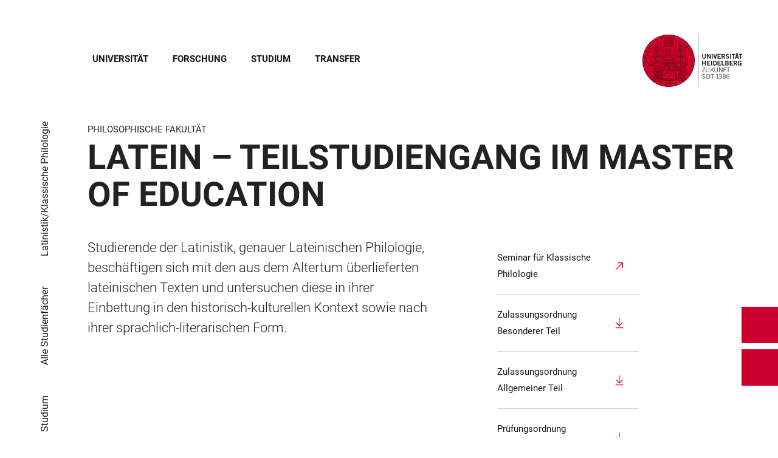

--- FILE ---
content_type: text/html; charset=utf-8
request_url: https://www.uni-heidelberg.de/de/studium/alle-studienfaecher/latinistikklassische-philologie/latein-teilstudiengang-im-master-of-education
body_size: 28262
content:
<!DOCTYPE html>
<html lang="de">
  <head>
    <meta charset="utf-8"/>
    <meta name="viewport" content="width=device-width, initial-scale=1"/>
    <meta name="theme-color" content="#000000"/>
    <title data-rh="true">Latein – Teilstudiengang im Master of Education - Universität Heidelberg</title>
<meta data-rh="true" http-equiv="X-UA-Compatible" content="IE=edge"/>
<meta data-rh="true" name="viewport" content="width=device-width"/>
<meta data-rh="true" charset="UTF-8"/>
<meta data-rh="true" name="title" content="Latein – Teilstudiengang im Master of Education - Universität Heidelberg"/>
<meta data-rh="true" name="robots" content="index, follow"/>
<meta data-rh="true" name="referrer" content="origin"/>
<link data-rh="true" rel="icon" href="/assets/favicons/favicon.ico"/>
<link data-rh="true" rel="icon" type="image/png" sizes="16x16" href="/assets/favicons/favicon-16x16.png"/>
<link data-rh="true" rel="icon" type="image/png" sizes="32x32" href="/assets/favicons/favicon-32x32.png"/>
<link data-rh="true" rel="icon" type="image/png" sizes="96x96" href="/assets/favicons/favicon-96x96.png"/>
<link data-rh="true" rel="apple-touch-icon" href="/assets/favicons/older-iPhone.png"/>
<link data-rh="true" rel="apple-touch-icon" sizes="180x180" href="/assets/favicons/iPhone-6-Plus.png"/>
<link data-rh="true" rel="apple-touch-icon" sizes="152x152" href="/assets/favicons/iPad-Retina.png"/>
<link data-rh="true" rel="apple-touch-icon" sizes="167x167" href="/assets/favicons/iPad-Pro.png"/>
<link data-rh="true" rel="canonical" href="https://www.uni-heidelberg.de/de/studium/alle-studienfaecher/latinistikklassische-philologie/latein-teilstudiengang-im-master-of-education"/>
<script data-rh="true" type="application/ld+json">{ "@context": "https://schema.org", "@type": "WebSite", "url": "https://backend.uni-heidelberg.de/de", "potentialAction": [{ "@type": "SearchAction", "target": { "@type": "EntryPoint", "urlTemplate": "https://backend.uni-heidelberg.de/de?overlay=search&q={search_term_string}" }, "query-input": "required name=search_term_string" }] }</script>
    <script type="module" crossorigin src="/assets/index-vAkEERGV.js"></script>
    <link rel="stylesheet" crossorigin href="/assets/index-DjTyyTCp.css">
  </head>

  <body >
    <div id="app"><link rel="preload" as="image" href="https://backend.uni-heidelberg.de/sites/default/files/site_logo/icon-symbol-uh-logo-black_3.svg"/><meta property="name" content="Home"/><meta property="position" content="1"/><meta property="position" content="2"/><meta property="position" content="3"/><meta property="position" content="4"/><svg class="Hidden_oiUPi"><use xlink:href="#6daccec2_"></use></svg><nav><h2 class="Hidden_JUjMm">Links zur Barrierefreiheit</h2><div class="Links_SPe-s"><a href="#mainContent">Zum Hauptinhalt</a><a aria-haspopup="dialog" aria-current="page" class="active" href="/de/studium/alle-studienfaecher/latinistikklassische-philologie/latein-teilstudiengang-im-master-of-education?overlay=menu" data-discover="true">Hauptnavigation öffnen</a><a aria-haspopup="dialog" aria-current="page" class="active" href="/de/studium/alle-studienfaecher/latinistikklassische-philologie/latein-teilstudiengang-im-master-of-education?overlay=search" data-discover="true">Webseitensuche öffnen</a></div></nav><header class="HeaderHeight_XM9mx headroom-wrapper"><div style="position:relative;top:0;left:0;right:0;z-index:3;-webkit-transform:translate3D(0, 0, 0);-ms-transform:translate3D(0, 0, 0);transform:translate3D(0, 0, 0)" class="headroom headroom--unfixed"><div class=""><div class="Grid_-uZKp"><div class="Row_L1jGf HeaderHeight_IG5X5 RowDecentral_UWGwE Row_aVLWu"><div role="navigation" class="NavColumn_78P2I NavColumnDecentral_3oVig ColumnMobile_EW6NU ColumnMobile2of6_GlHn1 ColumnTablet_-5r1n ColumnTablet2of6_RJl1I ColumnDesktop_twHjL ColumnDesktop11of14_QUrKo ColumnExtraWide_Tivbn ColumnExtraWide11of14_plkMV"><a aria-label="Hauptnavigation öffnen" aria-haspopup="dialog" aria-current="page" class="active" href="/de/studium/alle-studienfaecher/latinistikklassische-philologie/latein-teilstudiengang-im-master-of-education?overlay=menu" data-discover="true"><svg class="Icon_oSYvY" aria-hidden="true"><use xlink:href="#6daccec2__icon-target-hamburger"></use></svg></a><a aria-label="Webseitensuche öffnen" aria-haspopup="dialog" aria-current="page" class="active" href="/de/studium/alle-studienfaecher/latinistikklassische-philologie/latein-teilstudiengang-im-master-of-education?overlay=search" data-discover="true"><svg class="Icon_oSYvY" aria-hidden="true"><use xlink:href="#6daccec2__icon-target-search"></use></svg></a><div class="NavWrapper_u3SHO"><ul class="Nav_JY56w ListReset"><li class="NavItem_L-vtO"><a class="LinkDark_3-wss Link_4Ss6E" href="/de/universitaet" data-discover="true">Universität</a></li><li class="NavItem_L-vtO"><a class="LinkDark_3-wss Link_4Ss6E" href="/de/forschung" data-discover="true">Forschung</a></li><li class="NavItem_L-vtO"><a class="LinkDark_3-wss Link_4Ss6E" href="/de/studium" data-discover="true">Studium</a></li><li class="NavItem_L-vtO"><a class="LinkDark_3-wss Link_4Ss6E" href="/de/transfer" data-discover="true">Transfer</a></li></ul></div></div><div class="LogoColumnDecentral_k-mET ColumnMobile_EW6NU ColumnTablet_-5r1n ColumnDesktop_twHjL ColumnExtraWide_Tivbn"><a href="/de"><img src="https://backend.uni-heidelberg.de/sites/default/files/site_logo/icon-symbol-uh-logo-black_3.svg" class="LogoDecentral_cGIwX" alt="Universität Heidelberg Logo"/></a></div></div></div></div></div></header><main style="min-height:0"><div id="mainContent" class="" lang="de"><div class="Wrapper_YZCY8 Breadcrumbs Grid_-uZKp"><div class="Row_aVLWu"><div class="ColumnMobileHide_Az4Y5 ColumnMobile_EW6NU ColumnTablet_-5r1n ColumnDesktopUnhide_lnk4I ColumnDesktop_twHjL ColumnDesktop1of14_TUr3f ColumnExtraWide_Tivbn ColumnExtraWide1of14_6rahe"><nav aria-label="Sie sind hier" itemType="http://schema.org/BreadcrumbList" itemScope=""><ul class="List_oLdDY ListReset"><li class="ListItem_2trNn" itemProp="itemListElement" itemScope="" itemType="http://schema.org/ListItem"><a itemProp="item" class="Link_CdFV9 HomeLink_wfu11" href="/de" data-discover="true"><span><svg class="Home_2R9ct" role="img" aria-label="Home" aria-hidden="false"><use xlink:href="#6daccec2__icon-target-home"></use></svg></span></a><svg class="Chevron_trAqj" aria-hidden="true"><use xlink:href="#6daccec2__icon-target-chevron-right"></use></svg></li><li class="ListItem_2trNn" itemProp="itemListElement" itemScope="" itemType="http://schema.org/ListItem"><a itemProp="item" class="Link_CdFV9" href="/de/studium" data-discover="true"><span itemProp="name">Studium</span></a><svg class="Chevron_trAqj" aria-hidden="true"><use xlink:href="#6daccec2__icon-target-chevron-right"></use></svg></li><li class="ListItem_2trNn" itemProp="itemListElement" itemScope="" itemType="http://schema.org/ListItem"><a itemProp="item" class="Link_CdFV9" href="/de/studium/alle-studienfaecher" data-discover="true"><span itemProp="name">Alle Studienfächer</span></a><svg class="Chevron_trAqj" aria-hidden="true"><use xlink:href="#6daccec2__icon-target-chevron-right"></use></svg></li><li class="ListItem_2trNn" itemProp="itemListElement" itemScope="" itemType="http://schema.org/ListItem"><a itemProp="item" class="Link_CdFV9" href="/de/studium/alle-studienfaecher/latinistikklassische-philologie" data-discover="true"><span itemProp="name">Latinistik/Klassische Philologie</span></a></li></ul></nav></div></div></div><div class="Grid_-uZKp"><div class="Row_aVLWu"><div class="ColumnMobile_EW6NU ColumnMobile6of6_cICf1 ColumnTablet_-5r1n ColumnTablet6of6_0mw8T ColumnDesktop_twHjL ColumnDesktop13of14_rWPgX ColumnDesktopOffset1of14_Ohwx1 ColumnExtraWide_Tivbn ColumnExtraWide13of14_4LM9D ColumnExtraWideOffset1of14_6jQA-"><h1 class=""><span class="MetaTitle_CEpti BodyFontStyle">Philosophische Fakultät<!-- --> </span><span class="">Latein – Teilstudiengang im Master of Education </span></h1></div></div></div><div class="Wrapper_06VSe VerticalSpacing Grid_-uZKp"><div class="Row_aVLWu"><div class="Content_-rb7L ContentLeft_HBlPZ ColumnMobile_EW6NU ColumnMobile6of6_cICf1 ColumnTablet_-5r1n ColumnTablet6of6_0mw8T ColumnDesktop_twHjL ColumnDesktop7of14_EX30L ColumnDesktopOffset1of14_Ohwx1 ColumnWide_FHpAR ColumnWide7of14_8yjl7 ColumnWideOffset2of14_JYHVX ColumnExtraWide_Tivbn ColumnExtraWide7of14_O2-vW ColumnExtraWideOffset2of14_IumtU"><div><p class="lead">Studierende der Latinistik, genauer Lateinischen Philologie, beschäftigen sich mit den aus dem Altertum überlieferten lateinischen Texten und untersuchen diese in ihrer Einbettung in den historisch-kulturellen Kontext sowie nach ihrer sprachlich-literarischen Form.&nbsp;</p></div></div><div class="SubParagraph_1garQ VerticalSpacing ColumnMobile_EW6NU ColumnMobile6of6_cICf1 ColumnTablet_-5r1n ColumnTablet6of6_0mw8T ColumnDesktop_twHjL ColumnDesktop3of14_0lRpx ColumnDesktopOffset1of14_Ohwx1 ColumnWide_FHpAR ColumnWide3of14_1Yxeq ColumnWideOffset1of14_ZAyBe ColumnExtraWide_Tivbn ColumnExtraWide3of14_cLqv5 ColumnExtraWideOffset1of14_6jQA-"><div class="Container_bpM-P"><div><ul class="List_JhKwS ListReset NoButton_HcXli"><li class="ListItem_Qo2KF ListItem_9qG--"><a href="https://www.uni-heidelberg.de/fakultaeten/philosophie/skph/studium/index.html" class="ListLink_5Nob- ListLink link-external" target="_blank"><span>Seminar für Klassische Philologie</span></a></li><li class="ListItem_Qo2KF ListItem_9qG--"><a href="https://backend.uni-heidelberg.de/de/dokumente/zulassungsordnung-latein-master-of-education-besonderer-teil-2017-10-12/download" class="ListLink_5Nob- ListLink link-file"><span>Zulassungsordnung Besonderer Teil</span></a></li><li class="ListItem_Qo2KF ListItem_9qG--"><a href="https://backend.uni-heidelberg.de/de/dokumente/zulassungsordnung-master-of-education-allgemeiner-teil-2021-09-29/download" class="ListLink_5Nob- ListLink link-file"><span>Zulassungsordnung Allgemeiner Teil</span></a></li><li class="ListItem_Qo2KF ListItem_9qG--"><a href="https://backend.uni-heidelberg.de/de/dokumente/pruefungsordnung-allgemeiner-teil-master-of-education-2021-09-29/download" class="ListLink_5Nob- ListLink link-file"><span>Prüfungsordnung Allgemeiner Teil</span></a></li><li class="ListItem_Qo2KF ListItem_9qG--"><a href="https://backend.uni-heidelberg.de/de/dokumente/pruefungsordnung-latein-master-of-education-besonderer-teil-2023-07-13/download" class="ListLink_5Nob- ListLink link-file"><span>Prüfungsordnung Besonderer Teil</span></a></li><li class="ListItem_Qo2KF ListItem_9qG--"><a href="https://backend.uni-heidelberg.de/de/dokumente/pruefungsordnung-bildungswissenschaftliche-studienanteile-im-master-of-education-2021-12-09/download" class="ListLink_5Nob- ListLink link-file"><span>Prüfungsordnung Bildungswissenschaftliche Studienanteile</span></a></li></ul></div><div class="Button_0MBgJ"></div></div></div></div></div><div class="Wrapper_2bg7i VerticalSpacing Grid_-uZKp"><div class="Row_aVLWu"><div class="ColumnMobile_EW6NU ColumnMobile6of6_cICf1 ColumnTablet_-5r1n ColumnTablet6of6_0mw8T ColumnDesktop_twHjL ColumnDesktop10of14_SXTbl ColumnDesktopOffset2of14_Hilei ColumnExtraWide_Tivbn ColumnExtraWide10of14_yPwGM ColumnExtraWideOffset2of14_IumtU"><a href="." class="link-add button" target="_blank">Studienfach merken und bewerben</a></div></div></div><div class="Wrapper_nFoVH VerticalSpacing Grid_-uZKp"><div class="Row_aVLWu"><div class="ColumnMobile_EW6NU ColumnMobile6of6_cICf1 ColumnTablet_-5r1n ColumnTablet6of6_0mw8T ColumnDesktop_twHjL ColumnDesktop12of14_0J1Ww ColumnDesktopOffset1of14_Ohwx1 ColumnExtraWide_Tivbn ColumnExtraWide12of14_xzz0G ColumnExtraWideOffset1of14_6jQA-"><div class="Box_izQq1"><div class="Text_yarlz"><h2 class="title-notification Title_rbUh7 SmallHeading">Informationen zum Master of Education</h2><div class="Description_xxRa-">Der Master of Education ist ein Hochschulabschluss, der auf eine zukünftige Lehramtstätigkeit vorbereitet. Im Bereich „Lehrer*in werden“ finden sich alle Informationen zum Ablauf des kompletten Lehramtsstudiums von der Studienfachwahl über die Bachelor- und Masterphase bis zum Vorbereitungsdienst.</div></div><a class="NotificationLink_2qM4T link-local" href="/de/studium/studienangebot/lehrerin-werden" data-discover="true">Lehrer*in werden</a></div></div></div></div><div class="Wrapper_nFoVH VerticalSpacing Grid_-uZKp"><div class="Row_aVLWu"><div class="ColumnMobile_EW6NU ColumnMobile6of6_cICf1 ColumnTablet_-5r1n ColumnTablet6of6_0mw8T ColumnDesktop_twHjL ColumnDesktop12of14_0J1Ww ColumnDesktopOffset1of14_Ohwx1 ColumnExtraWide_Tivbn ColumnExtraWide12of14_xzz0G ColumnExtraWideOffset1of14_6jQA-"><h2 class="Title_oU-pm HeadingLeftLine">Fakten &amp; Formalia</h2><table class="Table_-Q5lc"><tbody><tr class="TableRow_CvNcn"><td class="TableColumn_yNT70">Abschluss</td><td class="TableColumn_yNT70">Master of Education</td></tr><tr class="TableRow_CvNcn"><td class="TableColumn_yNT70">Studiengangstyp</td><td class="TableColumn_yNT70">Konsekutiv</td></tr><tr class="TableRow_CvNcn"><td class="TableColumn_yNT70">Studienbeginn</td><td class="TableColumn_yNT70">Winter- und Sommersemester</td></tr><tr class="TableRow_CvNcn"><td class="TableColumn_yNT70">Regelstudienzeit</td><td class="TableColumn_yNT70">4 Semester</td></tr><tr class="TableRow_CvNcn"><td class="TableColumn_yNT70">Lehrsprache(n)</td><td class="TableColumn_yNT70">Deutsch</td></tr><tr class="TableRow_CvNcn"><td class="TableColumn_yNT70">Gebühren und Beiträge<span data-tooltip-id="tooltip-Fur-Nicht-Staa" data-tooltip-html="Für Nicht-Staatsangehörige der EU/EEG ohne deutsche Hochschulzugangsberechtigung fallen zusätzliche Beiträge an." data-tooltip-offset="10" data-tooltip-position-strategy="fixed" data-tooltip-place="right" class="TooltipTrigger_clq-v"><svg role="tooltip" aria-label="Mehr Informationen" aria-hidden="false"><use xlink:href="#6daccec2__icon-target-info-black"></use></svg></span></td><td class="TableColumn_yNT70">161,10 € / Semester</td></tr><tr class="TableRow_CvNcn"><td class="TableColumn_yNT70">Bewerbungsverfahren</td><td class="TableColumn_yNT70">Verfahren für Fächer mit Master of Education</td></tr><tr class="TableRow_CvNcn"><td class="TableColumn_yNT70">Bewerbungsfristen</td><td class="TableColumn_yNT70">Informationen zu Bewerbungsfristen erhalten Sie, nachdem Sie sich einen Studiengang zusammengestellt haben.</td></tr><tr class="TableRow_CvNcn"><td class="TableColumn_yNT70">Teilzeitoption</td><td class="TableColumn_yNT70">Ja</td></tr></tbody></table></div></div></div><div class="Wrapper_06VSe VerticalSpacing HasTitle_pAQ6m Grid_-uZKp"><div class="Row_aVLWu"><div class="ColumnMobile_EW6NU ColumnMobile6of6_cICf1 ColumnTablet_-5r1n ColumnTablet6of6_0mw8T ColumnDesktop_twHjL ColumnDesktop10of14_SXTbl ColumnDesktopOffset1of14_Ohwx1 ColumnWide_FHpAR ColumnWide10of14_mbC3W ColumnWideOffset2of14_JYHVX ColumnExtraWide_Tivbn ColumnExtraWide10of14_yPwGM ColumnExtraWideOffset2of14_IumtU"><h2 class="Title_fJ3-2 HeadingLeftLine">Inhalt des Studiums</h2></div></div><div class="Row_aVLWu"><div class="Content_-rb7L ContentLeft_HBlPZ ColumnMobile_EW6NU ColumnMobile6of6_cICf1 ColumnTablet_-5r1n ColumnTablet6of6_0mw8T ColumnDesktop_twHjL ColumnDesktop12of14_0J1Ww ColumnDesktopOffset1of14_Ohwx1 ColumnWide_FHpAR ColumnWide10of14_mbC3W ColumnWideOffset2of14_JYHVX ColumnExtraWide_Tivbn ColumnExtraWide10of14_yPwGM ColumnExtraWideOffset2of14_IumtU"><div><p>Die Latinistik befasst sich mit dem überlieferten Bestand der lateinischen Texte des Altertums. Die Studierenden erweitern hier ihre bereits im Bachelor erworbenen Kenntnisse der lateinischen Sprache und Literatur. Sie schulen ihre Übersetzungs- und Interpretationsfähigkeit durch intensive Textlektüren und -analysen und vertiefen ihr Wissen über literaturhistorische Zusammenhänge. Ebenfalls weiter vertieft und reflektiert werden die bereits im Bachelor erworbenen Kenntnisse in literaturwissenschaftlichen und sprachwissenschaftlichen Methoden und Theorien. Die Studierenden erwerben zudem die Fähigkeit, diese Methoden und Theorien anzuwenden, nach wissenschaftlichen Grundsätzen selbständig zu arbeiten und die Zusammenhänge ihres Fachs zu überblicken.&nbsp;</p>
<p>Im Master of Education Klassische Philologie Latinistik erwerben die Studierenden auch die Fähigkeit, auf der Grundlage ihrer vertieften fachwissenschaftlichen Kenntnisse Themengebiete unter didaktischen Erwägungen zu analysieren und für eine adäquate Vermittlung im Unterricht aufzubereiten. Sie sind in der Lage, an den antiken Texten die Grundlegung moderner Reflexions- und Imaginationswelten aufzuzeigen und anderen zu kommunizieren. Zudem sammeln sie erste praktische Erfahrungen in Lehrsituationen, erwerben für den schulischen Kontext relevante soziale Kompetenzen und reflektieren die Anforderungen an ihre berufliche Rolle als Lehrerinnen und Lehrer.</p></div></div></div></div><div class="Wrapper_06VSe VerticalSpacing HasTitle_pAQ6m Grid_-uZKp"><div class="Row_aVLWu"><div class="ColumnMobile_EW6NU ColumnMobile6of6_cICf1 ColumnTablet_-5r1n ColumnTablet6of6_0mw8T ColumnDesktop_twHjL ColumnDesktop10of14_SXTbl ColumnDesktopOffset1of14_Ohwx1 ColumnWide_FHpAR ColumnWide10of14_mbC3W ColumnWideOffset2of14_JYHVX ColumnExtraWide_Tivbn ColumnExtraWide10of14_yPwGM ColumnExtraWideOffset2of14_IumtU"><h2 class="Title_fJ3-2 HeadingLeftLine">Aufbau des Studiums</h2></div></div><div class="Row_aVLWu"><div class="Content_-rb7L ContentLeft_HBlPZ ColumnMobile_EW6NU ColumnMobile6of6_cICf1 ColumnTablet_-5r1n ColumnTablet6of6_0mw8T ColumnDesktop_twHjL ColumnDesktop7of14_EX30L ColumnDesktopOffset1of14_Ohwx1 ColumnWide_FHpAR ColumnWide7of14_8yjl7 ColumnWideOffset2of14_JYHVX ColumnExtraWide_Tivbn ColumnExtraWide7of14_O2-vW ColumnExtraWideOffset2of14_IumtU"><div><p>Der Master of Education Latinistik orientiert sich inhaltlich an der Struktur des zuvor absolvierten polyvalenten Bachelors. Sprach- und Übersetzungsübungen auf höherem Niveau sind ebenso Bestandteil wie Hauptseminare, Vorlesungen und fachdidaktische Übungen. Der Studiengang besteht aus Pflicht- und Wahlmodulen. Zu absolvieren sind die Module, welche die Übersetzungs- und Interpretationsfähigkeit schulen (Sprach- und Übersetzungsübungen, Hauptseminare, Vorlesungen) und vertiefende fachdidaktische Kompetenz vermitteln. Neben einem verpflichtenden Verschränkungsmodul, das aus einer literaturwissenschaftlichen Vorlesung und einer begleitenden fachdidaktischen Übung besteht, kann ein weiterer Schwerpunkt in der fachdidaktischen Vertiefung gewählt werden. An eine fachwissenschaftliche Veranstaltung ist hierbei ein im gleichen Semester zu besuchendes fachdidaktisches Seminar angegliedert (z.B. fachdidaktische Übung zu einer Vorlesung, fachdidaktische Übung zum Kurs „Übersetzung und Interpretation“, fachdidaktische Übung zu den Stilübungen). Fester Bestandteil des Studiums ist das Schulpraxissemester (empfohlen im 2. oder 3. Semester), das von einem fachdidaktischen Seminar begleitet wird. Den Abschluss des Studiums bildet die Masterarbeit, die die Studierenden in einem der beiden gewählten Fächer (oder in den Bildungswissenschaften) schreiben können.</p></div></div><div class="SubParagraph_1garQ VerticalSpacing ColumnMobile_EW6NU ColumnMobile6of6_cICf1 ColumnTablet_-5r1n ColumnTablet6of6_0mw8T ColumnDesktop_twHjL ColumnDesktop3of14_0lRpx ColumnDesktopOffset1of14_Ohwx1 ColumnWide_FHpAR ColumnWide3of14_1Yxeq ColumnWideOffset1of14_ZAyBe ColumnExtraWide_Tivbn ColumnExtraWide3of14_cLqv5 ColumnExtraWideOffset1of14_6jQA-"><div class="Container_bpM-P"><div><ul class="List_JhKwS ListReset NoButton_HcXli"><li class="ListItem_Qo2KF ListItem_9qG--"><a href="https://backend.uni-heidelberg.de/de/dokumente/modulhandbuch-latinistik-med-2023-06-07/download" class="ListLink_5Nob- ListLink link-file"><span>Modulhandbuch</span></a></li></ul></div><div class="Button_0MBgJ"></div></div></div></div></div><div class="Wrapper_06VSe VerticalSpacing HasTitle_pAQ6m Grid_-uZKp"><div class="Row_aVLWu"><div class="ColumnMobile_EW6NU ColumnMobile6of6_cICf1 ColumnTablet_-5r1n ColumnTablet6of6_0mw8T ColumnDesktop_twHjL ColumnDesktop10of14_SXTbl ColumnDesktopOffset1of14_Ohwx1 ColumnWide_FHpAR ColumnWide10of14_mbC3W ColumnWideOffset2of14_JYHVX ColumnExtraWide_Tivbn ColumnExtraWide10of14_yPwGM ColumnExtraWideOffset2of14_IumtU"><h2 class="Title_fJ3-2 HeadingLeftLine">MEIN WEG ZU BEWERBUNG UND ZULASSUNG</h2></div></div><div class="Row_aVLWu"><div class="Content_-rb7L ContentLeft_HBlPZ ColumnMobile_EW6NU ColumnMobile6of6_cICf1 ColumnTablet_-5r1n ColumnTablet6of6_0mw8T ColumnDesktop_twHjL ColumnDesktop12of14_0J1Ww ColumnDesktopOffset1of14_Ohwx1 ColumnWide_FHpAR ColumnWide10of14_mbC3W ColumnWideOffset2of14_JYHVX ColumnExtraWide_Tivbn ColumnExtraWide10of14_yPwGM ColumnExtraWideOffset2of14_IumtU"><div><p>Über den Button „Studienfach merken und bewerben +“ können Sie dieses Studienfach zur Merkliste des Studiengangfinders hinzufügen. Dort finden Sie individuell auf Ihr Bewerbungsprofil zugeschnittene Informationen zu Bewerbung, Zulassung und Immatrikulation und auch den Zugang zur Bewerbungsplattform. Bitte beachten Sie die jeweiligen Termine und Fristen.</p></div></div></div></div><div class="Wrapper_2bg7i VerticalSpacing Grid_-uZKp"><div class="Row_aVLWu"><div class="ColumnMobile_EW6NU ColumnMobile6of6_cICf1 ColumnTablet_-5r1n ColumnTablet6of6_0mw8T ColumnDesktop_twHjL ColumnDesktop10of14_SXTbl ColumnDesktopOffset2of14_Hilei ColumnExtraWide_Tivbn ColumnExtraWide10of14_yPwGM ColumnExtraWideOffset2of14_IumtU"><a href="." class="link-add button" target="_blank">Studienfach merken und bewerben</a></div></div></div><div class="Wrapper_nFoVH VerticalSpacing Grid_-uZKp"><div class="Row_aVLWu"><div class="ColumnMobile_EW6NU ColumnMobile6of6_cICf1 ColumnTablet_-5r1n ColumnTablet6of6_0mw8T ColumnDesktop_twHjL ColumnDesktop12of14_0J1Ww ColumnDesktopOffset1of14_Ohwx1 ColumnExtraWide_Tivbn ColumnExtraWide12of14_xzz0G ColumnExtraWideOffset1of14_6jQA-"><h2 class="Title_uPBhq HeadingLeftLine">Weitere Abschlüsse</h2><a class="Link_-cwD- button button-large" href="/de/studium/alle-studienfaecher/latinistikklassische-philologie/latinistikklassische-philologie-bachelor-25" data-discover="true"><div class="LeftContent_wgDJg"><svg class="Icon_4nCDi" aria-hidden="true"><use xlink:href="#6daccec2__icon-target-bachelor-25-white"></use></svg><p class="LinkTitle_T17k- SmallHeading">Bachelor 25%</p></div><div class="RightContent_OseMY"><p class="LinkText_VDdCM Caption">Mehr erfahren</p><svg class="Arrow_sOkBG" aria-hidden="true"><use xlink:href="#6daccec2__icon-target-arrow-right-white"></use></svg></div></a><a class="Link_-cwD- button button-large" href="/de/studium/alle-studienfaecher/latinistikklassische-philologie/latinistikklassische-philologie-bachelor-50" data-discover="true"><div class="LeftContent_wgDJg"><svg class="Icon_4nCDi" aria-hidden="true"><use xlink:href="#6daccec2__icon-target-bachelor-50-white"></use></svg><p class="LinkTitle_T17k- SmallHeading">Bachelor 50%</p></div><div class="RightContent_OseMY"><p class="LinkText_VDdCM Caption">Mehr erfahren</p><svg class="Arrow_sOkBG" aria-hidden="true"><use xlink:href="#6daccec2__icon-target-arrow-right-white"></use></svg></div></a><a class="Link_-cwD- button button-large" href="/de/studium/alle-studienfaecher/latinistikklassische-philologie/latinistikklassische-philologie-master" data-discover="true"><div class="LeftContent_wgDJg"><svg class="Icon_4nCDi" aria-hidden="true"><use xlink:href="#6daccec2__icon-target-master-white"></use></svg><p class="LinkTitle_T17k- SmallHeading">Master, konsekutiv</p></div><div class="RightContent_OseMY"><p class="LinkText_VDdCM Caption">Mehr erfahren</p><svg class="Arrow_sOkBG" aria-hidden="true"><use xlink:href="#6daccec2__icon-target-arrow-right-white"></use></svg></div></a><a class="Link_-cwD- button button-large" href="/de/studium/alle-studienfaecher/latinistikklassische-philologie/latein-master-of-education-erweiterungsfach" data-discover="true"><div class="LeftContent_wgDJg"><svg class="Icon_4nCDi" aria-hidden="true"><use xlink:href="#6daccec2__icon-target-master-education-white"></use></svg><p class="LinkTitle_T17k- SmallHeading">Master of Education Erweiterungsfach</p></div><div class="RightContent_OseMY"><p class="LinkText_VDdCM Caption">Mehr erfahren</p><svg class="Arrow_sOkBG" aria-hidden="true"><use xlink:href="#6daccec2__icon-target-arrow-right-white"></use></svg></div></a></div></div></div></div><div class="ButtonWrapper_8ZAug"><a href="/en/study/all-subjects/latinclassical-philology/latin-degree-programme-component-in-the-master-of-education" class="Wrapper_g5vOw Wrapper_qktHH"><div class="IconWrapper_dOOX1 ContactWrapper_kUfiE"><svg class="Icon_hCTck Contact_n8dEp" aria-hidden="true"><use xlink:href="#6daccec2__icon-target-globe"></use></svg></div><div class="TextWrapper_mFc-P TextWrapper_oBpW8"><p class="Title_K45YL Title_RdgoP">English</p><svg class="Arrow_ompmD Arrow_POmbg" aria-hidden="true"><use xlink:href="#6daccec2__icon-target-arrow-right-white"></use></svg></div></a><a aria-haspopup="dialog" aria-current="page" class="Wrapper_qktHH active" href="/de/studium/alle-studienfaecher/latinistikklassische-philologie/latein-teilstudiengang-im-master-of-education?overlay=contact" data-discover="true"><div class="ContactWrapper_kUfiE"><svg class="Contact_n8dEp" aria-hidden="true"><use xlink:href="#6daccec2__icon-target-contact"></use></svg></div><div class="TextWrapper_oBpW8"><p class="Title_RdgoP">Kontakt</p><svg class="Arrow_POmbg" aria-hidden="true"><use xlink:href="#6daccec2__icon-target-arrow-expand-white"></use></svg></div></a></div></main><footer itemScope="" itemType="http://schema.org/WPFooter" class="FooterWrapper_i-7WH"><h2 class="HiddenTitle_m6hBT">Footer</h2><div class="UpperFooterWrapper_u1LDw PrintNone_RhQei"><div class="UpperFooter_pOd9K Grid_x60-K Grid_-uZKp"><div role="navigation" aria-label="Footer Navigation" class="Row_aVLWu"><div class="ColumnMobile_EW6NU ColumnMobile6of6_cICf1 ColumnTablet_-5r1n ColumnTablet2of6_RJl1I ColumnDesktop_twHjL ColumnDesktop3of14_0lRpx ColumnDesktopOffset1of14_Ohwx1 ColumnExtraWide_Tivbn ColumnExtraWide3of14_cLqv5 ColumnExtraWideOffset1of14_6jQA-"><div class="Wrapper_pnirU IsExpanded PreventDesktopToggle_6lk4u Footer_mrkRR"><div role="button" tabindex="0"><h3 class="Title_h9rM-"><span class="Label_ylUz0">Hauptnavigation</span><svg class="Icon_ZVFek" aria-hidden="true"><use xlink:href="#6daccec2__icon-target-chevron-down"></use></svg></h3></div><div aria-hidden="false" class="rah-static rah-static--height-auto " style="height:auto;overflow:visible"><div><ul class="SubNavList_1Evwq List_w--3T ListReset"><li class="ListItem_0wJZ6"><a class="" href="/de/universitaet" data-discover="true">Universität</a></li><li class="ListItem_0wJZ6"><a class="" href="/de/forschung" data-discover="true">Forschung</a></li><li class="ListItem_0wJZ6"><a class="" href="/de/studium" data-discover="true">Studium</a></li><li class="ListItem_0wJZ6"><a class="" href="/de/transfer" data-discover="true">Transfer</a></li><li class="ListItem_0wJZ6"><a class="" href="/de/newsroom" data-discover="true">Newsroom</a></li><li class="ListItem_0wJZ6"><a class="" href="/de/veranstaltungen" data-discover="true">Veranstaltungen</a></li><li class="ListItem_0wJZ6"><a class="" href="/de/universitaet/lagekarten" data-discover="true">Lagekarten</a></li></ul></div></div></div></div><div class="ColumnMobile_EW6NU ColumnMobile6of6_cICf1 ColumnTablet_-5r1n ColumnTablet2of6_RJl1I ColumnDesktop_twHjL ColumnDesktop3of14_0lRpx ColumnExtraWide_Tivbn ColumnExtraWide3of14_cLqv5"><div class="Wrapper_pnirU IsExpanded PreventDesktopToggle_6lk4u Footer_mrkRR"><div role="button" tabindex="0"><h3 class="Title_h9rM-"><span class="Label_ylUz0">Informationen für</span><svg class="Icon_ZVFek" aria-hidden="true"><use xlink:href="#6daccec2__icon-target-chevron-down"></use></svg></h3></div><div aria-hidden="false" class="rah-static rah-static--height-auto " style="height:auto;overflow:visible"><div><ul class="SubNavList_1Evwq List_w--3T ListReset"><li class="ListItem_0wJZ6"><a title="Alumni" aria-label="Alumni" class="" href="/de/alumni" data-discover="true">Alumni</a></li><li class="ListItem_0wJZ6"><a title="Beschäftigte" aria-label="Beschäftigte" class="" href="/de/beschaeftigte-in-wissenschaft-verwaltung-und-technik" data-discover="true">Beschäftigte</a></li><li class="ListItem_0wJZ6"><a title="Doktoranden" aria-label="Doktoranden" class="" href="/de/doktorandinnen" data-discover="true">Doktorand:innen</a></li><li class="ListItem_0wJZ6"><a title="Lehrende" aria-label="Lehrende" class="" href="/de/serviceportal-lehre" data-discover="true">Lehrende</a></li><li class="ListItem_0wJZ6"><a title="Presse &amp; Medien" aria-label="Presse &amp; Medien" class="" href="/de/presse-medien" data-discover="true">Presse &amp; Medien</a></li><li class="ListItem_0wJZ6"><a title="Freunde &amp; Förderer" aria-label="Freunde &amp; Förderer" class="" href="/de/freunde-foerderer" data-discover="true">Freunde &amp; Förderer</a></li></ul></div></div></div></div><div class="ColumnMobile_EW6NU ColumnMobile6of6_cICf1 ColumnTablet_-5r1n ColumnTablet2of6_RJl1I ColumnDesktop_twHjL ColumnDesktop3of14_0lRpx ColumnExtraWide_Tivbn ColumnExtraWide3of14_cLqv5"><div class="Wrapper_pnirU IsExpanded PreventDesktopToggle_6lk4u Footer_mrkRR"><div role="button" tabindex="0"><h3 class="Title_h9rM-"><span class="Label_ylUz0">Schnelleinstieg</span><svg class="Icon_ZVFek" aria-hidden="true"><use xlink:href="#6daccec2__icon-target-chevron-down"></use></svg></h3></div><div aria-hidden="false" class="rah-static rah-static--height-auto " style="height:auto;overflow:visible"><div><ul class="SubNavList_1Evwq List_w--3T ListReset"><li class="ListItem_0wJZ6"><a class="" href="/de/einrichtungen" data-discover="true">Einrichtungen</a></li><li class="ListItem_0wJZ6"><a class="" href="/de/einrichtungen/fakultaeten" data-discover="true">Fakultäten</a></li><li class="ListItem_0wJZ6"><a class="" href="/de/international" data-discover="true">International</a></li><li class="ListItem_0wJZ6"><a class="" href="/de/forschung/forschungsprofil/exzellenzstrategie" data-discover="true">Exzellenzstrategie</a></li><li class="ListItem_0wJZ6"><a class="" href="/de/studium/studienorganisation/termine-und-fristen" data-discover="true">Termine &amp; Fristen</a></li><li class="ListItem_0wJZ6"><a href="https://www.uni-heidelberg.de/de/studium/vorlesungsverzeichnisse" class="" target="_blank">Lehrveranstaltungen</a></li><li class="ListItem_0wJZ6"><a class="" href="/de/stellenmarkt" data-discover="true">Stellenmarkt</a></li></ul></div></div></div></div><div class="ColumnMobile_EW6NU ColumnMobile6of6_cICf1 ColumnTablet_-5r1n ColumnTablet6of6_0mw8T ColumnDesktop_twHjL ColumnDesktop3of14_0lRpx ColumnExtraWide_Tivbn ColumnExtraWide3of14_cLqv5"><div class="Address_xwucT"><h3 class="AddressTitle_aHDvX">Kontakt</h3><address><p class="AddressBlock_BcWn3">+49 6221 54-0</p><div class="AddressBlockFormatted_NdJBZ"><p>Universität Heidelberg</p>

<p><span>Grabengasse 1</span></p>

<p><span>69117 Heidelberg</span></p>
</div><p class="AddressMapBlock_wYtjo"><a class="" href="/de/universitaet/anreise-und-wegbeschreibung" data-discover="true">Anfahrt</a></p></address></div></div><div class="LogoColumn_d0gxo ColumnMobile_EW6NU ColumnMobile6of6_cICf1 ColumnTablet_-5r1n ColumnTablet4of6_YRGAb ColumnDesktop_twHjL ColumnDesktop9of14_CH9lR ColumnDesktopOffset1of14_Ohwx1 ColumnExtraWide_Tivbn ColumnExtraWide9of14_ke6tI ColumnExtraWideOffset1of14_6jQA-"><div class="PartnerLinks_TeBYn"><h3 class="TitleHidden_Xeb-Z Title_b3-O8">Footer Memberships</h3><ul class="List_w--3T ListReset"><li class="ListItem_0wJZ6"><a href="https://4euplus.eu/" class="" target="_blank"><svg class="Icon_0WvAa group-assoc-4eu" role="img" aria-label="4eu+" aria-hidden="false"><use xlink:href="#6daccec2__icon-target-group-assoc-4eu"></use></svg></a></li><li class="ListItem_0wJZ6"><a href="http://www.leru.org/" class="" target="_blank"><svg class="Icon_0WvAa group-assoc-leru" role="img" aria-label="LERU" aria-hidden="false"><use xlink:href="#6daccec2__icon-target-group-assoc-leru"></use></svg></a></li><li class="ListItem_0wJZ6"><a href="http://www.coimbra-group.eu/" class="" target="_blank"><svg class="Icon_0WvAa group-assoc-coimbra-group" role="img" aria-label="Coimbra Group" aria-hidden="false"><use xlink:href="#6daccec2__icon-target-group-assoc-coimbra-group"></use></svg></a></li><li class="ListItem_0wJZ6"><a href="https://www.german-u15.de/" class="" target="_blank"><svg class="Icon_0WvAa group-assoc-u15" role="img" aria-label="German U15" aria-hidden="false"><use xlink:href="#6daccec2__icon-target-group-assoc-u15"></use></svg></a></li><li class="ListItem_0wJZ6"><a href="https://www.health-life-sciences.de/de-de/" class="" target="_blank"><svg class="Icon_0WvAa group-assoc-alliance" role="img" aria-label="Health + Life Science Alliance" aria-hidden="false"><use xlink:href="#6daccec2__icon-target-group-assoc-alliance"></use></svg></a></li><li class="ListItem_0wJZ6"><a href="https://www.m-r-n.com/" class="" target="_blank"><svg class="Icon_0WvAa group-assoc-mrn" role="img" aria-label="Metropolregion Rhein-Neckar" aria-hidden="false"><use xlink:href="#6daccec2__icon-target-group-assoc-mrn"></use></svg></a></li><li class="ListItem_0wJZ6"><a href="https://www.heidelberg.de/hd,Lde/HD.html" class="" target="_blank"><svg class="Icon_0WvAa group-assoc-heidelberg" role="img" aria-label="Stadt Heidelberg" aria-hidden="false"><use xlink:href="#6daccec2__icon-target-group-assoc-heidelberg"></use></svg></a></li><li class="ListItem_0wJZ6"><a class="" href="/de/universitaet/das-profil-der-universitaet-heidelberg/familiengerechte-universitaet" data-discover="true"><svg class="Icon_0WvAa group-assoc-fu" role="img" aria-label="Familiengerechte Universität" aria-hidden="false"><use xlink:href="#6daccec2__icon-target-group-assoc-fu"></use></svg></a></li></ul></div></div><div class="LogoColumn_d0gxo ColumnMobile_EW6NU ColumnMobile2of6_GlHn1 ColumnTablet_-5r1n ColumnTablet2of6_RJl1I ColumnDesktop_twHjL ColumnDesktop3of14_0lRpx ColumnExtraWide_Tivbn ColumnExtraWide3of14_cLqv5"><a href="https://www.uni-heidelberg.de/" class="" tabindex="-1" target="_blank"><svg class="Logo_qqthG" role="presentation" aria-label="Universität Heidelberg - Zukunft seit 1386" aria-hidden="false"><use xlink:href="#6daccec2__icon-target-uh-logo-white"></use></svg></a></div></div></div></div><div class="LowerFooterWrapper_SCG4E"><div class="LowerFooter_4yd1o Grid_x60-K Grid_-uZKp"><div class="Row_aVLWu"><div aria-hidden="true" class="PrintNone_RhQei ColumnMobile_EW6NU ColumnMobile6of6_cICf1 ColumnTablet_-5r1n ColumnTablet6of6_0mw8T ColumnDesktop_twHjL ColumnDesktop6of14_UUCFI ColumnDesktopOffset1of14_Ohwx1 ColumnExtraWide_Tivbn ColumnExtraWide6of14_ILFTY ColumnExtraWideOffset1of14_6jQA-"><h3 class="Title_IMVm6">Sprachen</h3><span class="PrefixText_dbecB">This website in</span><ul class="List_iGssa ListReset"><li class="ListItem_4B8y7"><a href="/de/studium/alle-studienfaecher/latinistikklassische-philologie/latein-teilstudiengang-im-master-of-education" class="LinkActive_zjTti Link_Nrc3a" tabindex="-1">Deutsch</a></li><li class="ListItem_4B8y7"><a href="/en/study/all-subjects/latinclassical-philology/latin-degree-programme-component-in-the-master-of-education" class="Link_Nrc3a" tabindex="-1">English</a></li></ul></div><div class="PrintNone_RhQei DisplayFooterContent_el9EQ ColumnMobile_EW6NU ColumnMobile6of6_cICf1 ColumnTablet_-5r1n ColumnTablet3of6_D0MVa ColumnTabletOffset3of6_9HmAb ColumnDesktop_twHjL ColumnDesktop6of14_UUCFI ColumnDesktopOffset1of14_Ohwx1 ColumnExtraWide_Tivbn ColumnExtraWide6of14_ILFTY ColumnExtraWideOffset1of14_6jQA-"><div class="MetaNav_0SE4S"><h3 class="TitleHidden_Xeb-Z Title_b3-O8">Footer Legal</h3><ul class="List_w--3T ListReset"><li class="ListItem_0wJZ6"><a class="" href="/de/impressum" data-discover="true">Impressum</a></li><li class="ListItem_0wJZ6"><a class="" href="/de/datenschutzerklaerung" data-discover="true">Datenschutzerklärung</a></li><li class="ListItem_0wJZ6"><a class="" href="/de/barrierefreiheit" data-discover="true">Barrierefreiheit</a></li></ul></div></div><div class="PrintNone_RhQei ColumnMobile_EW6NU ColumnMobile6of6_cICf1 ColumnTablet_-5r1n ColumnTablet3of6_D0MVa ColumnDesktop_twHjL ColumnDesktop3of14_0lRpx ColumnExtraWide_Tivbn ColumnExtraWide3of14_cLqv5"><div class="SocialLinks_liZnF"><h3 class="TitleHidden_Xeb-Z Title_b3-O8">Footer Social Media</h3><ul class="List_w--3T ListReset"><li class="ListItem_0wJZ6"><a href="https://www.facebook.com/uniheidelberg/" class="" target="_blank"><svg class="Icon_0WvAa facebook" role="img" aria-label="Facebook" aria-hidden="false"><use xlink:href="#6daccec2__icon-target-facebook"></use></svg></a></li><li class="ListItem_0wJZ6"><a href="https://bsky.app/profile/uniheidelberg.bsky.social" class="" target="_blank"><svg class="Icon_0WvAa bluesky" role="img" aria-label="Bluesky" aria-hidden="false"><use xlink:href="#6daccec2__icon-target-bluesky"></use></svg></a></li><li class="ListItem_0wJZ6"><a href="https://xn--baw-joa.social/@uniheidelberg" class="" rel="me" target="_blank"><svg class="Icon_0WvAa mastodon" role="img" aria-label="Mastodon" aria-hidden="false"><use xlink:href="#6daccec2__icon-target-mastodon"></use></svg></a></li><li class="ListItem_0wJZ6"><a href="https://www.instagram.com/uniheidelberg/" class="" target="_blank"><svg class="Icon_0WvAa instagram" role="img" aria-label="Instagram" aria-hidden="false"><use xlink:href="#6daccec2__icon-target-instagram"></use></svg></a></li><li class="ListItem_0wJZ6"><a href="https://www.linkedin.com/school/uni-heidelberg" class="" target="_blank"><svg class="Icon_0WvAa linkedin" role="img" aria-label="LinkedIn" aria-hidden="false"><use xlink:href="#6daccec2__icon-target-linkedin"></use></svg></a></li><li class="ListItem_0wJZ6"><a href="https://www.youtube.com/uniheidelberg" class="" target="_blank"><svg class="Icon_0WvAa youtube" role="img" aria-label="YouTube" aria-hidden="false"><use xlink:href="#6daccec2__icon-target-youtube"></use></svg></a></li></ul></div></div><div class="ColumnMobile_EW6NU ColumnMobile6of6_cICf1 ColumnTablet_-5r1n ColumnTablet3of6_D0MVa ColumnDesktop_twHjL ColumnDesktop3of14_0lRpx ColumnExtraWide_Tivbn ColumnExtraWide3of14_cLqv5"><div class="Disclaimer_vy3X4">©2026 Universität Heidelberg</div></div></div><div class="Row_aVLWu"><div class="PrintNone_RhQei HideFooterContent_V-dPq ColumnMobile_EW6NU ColumnMobile6of6_cICf1 ColumnTablet_-5r1n ColumnTablet3of6_D0MVa ColumnTabletOffset3of6_9HmAb ColumnDesktop_twHjL ColumnDesktop6of14_UUCFI ColumnDesktopOffset1of14_Ohwx1 ColumnExtraWide_Tivbn ColumnExtraWide6of14_ILFTY ColumnExtraWideOffset1of14_6jQA-"><div class="MetaNav_0SE4S"><h3 class="TitleHidden_Xeb-Z Title_b3-O8">Footer Legal</h3><ul class="List_w--3T ListReset"><li class="ListItem_0wJZ6"><a class="" href="/de/impressum" data-discover="true">Impressum</a></li><li class="ListItem_0wJZ6"><a class="" href="/de/datenschutzerklaerung" data-discover="true">Datenschutzerklärung</a></li><li class="ListItem_0wJZ6"><a class="" href="/de/barrierefreiheit" data-discover="true">Barrierefreiheit</a></li></ul></div></div><div class="PhotoCredits_peKmQ ColumnMobile_EW6NU ColumnMobile6of6_cICf1 ColumnTablet_-5r1n ColumnTablet6of6_0mw8T ColumnDesktop_twHjL ColumnDesktop6of14_UUCFI ColumnExtraWide_Tivbn ColumnExtraWide6of14_ILFTY"></div></div></div></div></footer><div><div style="border:0;clip:rect(0 0 0 0);height:1px;margin:-1px;overflow:hidden;white-space:nowrap;padding:0;width:1px;position:absolute" role="log" aria-live="assertive"></div><div style="border:0;clip:rect(0 0 0 0);height:1px;margin:-1px;overflow:hidden;white-space:nowrap;padding:0;width:1px;position:absolute" role="log" aria-live="assertive"></div><div style="border:0;clip:rect(0 0 0 0);height:1px;margin:-1px;overflow:hidden;white-space:nowrap;padding:0;width:1px;position:absolute" role="log" aria-live="polite"></div><div style="border:0;clip:rect(0 0 0 0);height:1px;margin:-1px;overflow:hidden;white-space:nowrap;padding:0;width:1px;position:absolute" role="log" aria-live="polite"></div></div></div>
    <script>
    window.__BE_API__ = "https://backend.uni-heidelberg.de";
    window.__API__ = "https://backend.uni-heidelberg.de/graphql";
    window.__VARS__ = {};
    window.__SCK__ = "2e48ba8d04248eac2dc4508453bb68ffd1c17ed2";
  window.__DATA__ = {"ROOT_QUERY":{"__typename":"Query","translation({\"language\":\"DE\",\"text\":\"Accessibility links\"})":"Links zur Barrierefreiheit","translation({\"language\":\"DE\",\"text\":\"Add Degree Programme\"})":"Studiengang hinzufügen","translation({\"language\":\"DE\",\"text\":\"Additional degrees\"})":"Weitere Abschlüsse","translation({\"language\":\"DE\",\"text\":\"Address\"})":"Adresse","translation({\"language\":\"DE\",\"text\":\"Add subject\"})":"Studienfach hinzufügen","translation({\"language\":\"DE\",\"text\":\"Admission\"})":"Eintritt","translation({\"language\":\"DE\",\"text\":\"Admission types\"})":"Zugangstypen","translation({\"language\":\"DE\",\"text\":\"All Dates of the Event\"})":"Alle Termine der Veranstaltung","translation({\"language\":\"DE\",\"text\":\"Admission Permit\"})":"Bildungsabschluss","translation({\"language\":\"DE\",\"text\":\"Please fill in all mandatory fields.\"})":"Bitte alle Pflichtfelder ausfüllen.","translation({\"language\":\"DE\",\"text\":\"Please fill in all fields\"})":"Bitte alle Felder ausfüllen","translation({\"language\":\"DE\",\"text\":\"All Filters\"})":"Alle Filter","translation({\"language\":\"DE\",\"text\":\"and\"})":"und","translation({\"language\":\"DE\",\"text\":\"Application by lottery\"})":"Bewerbung im Losverfahren möglich","translation({\"language\":\"DE\",\"text\":\"Application deadlines\"})":"Bewerbungsfristen","translation({\"language\":\"DE\",\"text\":\"Information about deadlines can be obtained after you have put together a degree program.\"})":"Informationen zu Bewerbungsfristen erhalten Sie, nachdem Sie sich einen Studiengang zusammengestellt haben.","translation({\"language\":\"DE\",\"text\":\"Application Guide\"})":"Bewerbungswegweiser","translation({\"language\":\"DE\",\"text\":\"Application procedure\"})":"Bewerbungsverfahren","translation({\"language\":\"DE\",\"text\":\"Apply\"})":"Übernehmen","translation({\"language\":\"DE\",\"text\":\"Apply filters\"})":"Filter anwenden","translation({\"language\":\"DE\",\"text\":\"Apply for this part of the programme only\"})":"Nur für diesen Teil des Studiengangs bewerben","translation({\"language\":\"DE\",\"text\":\"Apply now\"})":"Jetzt Bewerben","translation({\"language\":\"DE\",\"text\":\"As second major subject only\"})":"Nur als zweites Hauptfach wählbar","translation({\"language\":\"DE\",\"text\":\"Attendance Option\"})":"Teilnahmeoptionen","translation({\"language\":\"DE\",\"text\":\"Award Ceremony\"})":"Preisverleihung","translation({\"language\":\"DE\",\"text\":\"Bachelor\"})":"Bachelor","translation({\"language\":\"DE\",\"text\":\"Back\"})":"Zurück","translation({\"language\":\"DE\",\"text\":\"To Heidelberg University website\"})":"Zur Website der Universität Heidelberg","translation({\"language\":\"DE\",\"text\":\"Select subject and apply\"})":"Studienfach merken und bewerben","translation({\"language\":\"DE\",\"text\":\"Breadcrumb\"})":"Breadcrumb","translation({\"language\":\"DE\",\"text\":\"Can be combined with\"})":"Kombinierbar mit","translation({\"language\":\"DE\",\"text\":\"My Degree Programmes\"})":"Meine Studiengänge","translation({\"language\":\"DE\",\"text\":\"Change data\"})":"Angaben ändern","translation({\"language\":\"DE\",\"text\":\"Church Service\"})":"Gottesdienst","translation({\"language\":\"DE\",\"text\":\"Close\"})":"Schließen","translation({\"language\":\"DE\",\"text\":\"Colloquium\"})":"Kolloquium","translation({\"language\":\"DE\",\"text\":\"Completed education\"})":"Bildungsabschluss","translation({\"language\":\"DE\",\"text\":\"You must have an 'Abitur' or comparable university-entrance qualification to enroll in a bachelor's or state-examination programme. Enrolment in a master's programme requires an undergraduate degree.\"})":"Sie müssen über ein Abitur oder eine vergleichbare Hochschulreife verfügen, um sich für ein Bachelor- oder Staatsprüfungsprogramm zu registrieren. Die Einschreibung in ein Masterstudium erfordert einen Bachelor-Abschluss.","translation({\"language\":\"DE\",\"text\":\"Concert\"})":"Konzert","translation({\"language\":\"DE\",\"text\":\"Conference\"})":"Tagung","translation({\"language\":\"DE\",\"text\":\"Contact\"})":"Kontakt","translation({\"language\":\"DE\",\"text\":\"Contents\"})":"Inhalt","translation({\"language\":\"DE\",\"text\":\"Convention\"})":"Tagung","translation({\"language\":\"DE\",\"text\":\"Course of studies\"})":"Studiengang","translation({\"language\":\"DE\",\"text\":\"Courses of studies\"})":"Studiengänge","translation({\"language\":\"DE\",\"text\":\"Date\"})":"Datum","translation({\"language\":\"DE\",\"text\":\"Degree\"})":"Abschluss","translation({\"language\":\"DE\",\"text\":\"Degree Programme\"})":"Studiengang","translation({\"language\":\"DE\",\"text\":\"Degree variants\"})":"Abschlussvarianten","translation({\"language\":\"DE\",\"text\":\"Document\"})":"Dokument","translation({\"language\":\"DE\",\"text\":\"Download\"})":"Download","translation({\"language\":\"DE\",\"text\":\"Combination impossible.\"})":"Kombination nicht möglich.","translation({\"language\":\"DE\",\"text\":\"Please enter\"})":"Bitte eingeben","translation({\"language\":\"DE\",\"text\":\"Please select\"})":"Bitte auswählen","translation({\"language\":\"DE\",\"text\":\"Please select date\"})":"Bitte Datum auswählen","translation({\"language\":\"DE\",\"text\":\"Error\"})":"Error","translation({\"language\":\"DE\",\"text\":\"Entry level\"})":"Studieneinstieg","translation({\"language\":\"DE\",\"text\":\"Information on the entry at a higher-level semester is currently not available here.\"})":"Der Studieneinstieg im höheren Fachsemester wird an dieser Stelle derzeit nicht abgebildet.","translation({\"language\":\"DE\",\"text\":\"€ / Semester\"})":"€ / Semester","translation({\"language\":\"DE\",\"text\":\"Event Calendar\"})":"Veranstaltungskalender","translation({\"language\":\"DE\",\"text\":\"Events\"})":"Veranstaltungen","translation({\"language\":\"DE\",\"text\":\"Event cancelled.\"})":"Veranstaltung fällt aus.","translation({\"language\":\"DE\",\"text\":\"cancelled\"})":"abgesagt","translation({\"language\":\"DE\",\"text\":\"This event is cancelled\"})":"Diese Veranstaltung ist abgesagt","translation({\"language\":\"DE\",\"text\":\"moved\"})":"verschoben","translation({\"language\":\"DE\",\"text\":\"This event is moved to\"})":"Diese Veranstaltung wurde verschoben zum","translation({\"language\":\"DE\",\"text\":\"Event search\"})":"Veranstaltung suchen","translation({\"language\":\"DE\",\"text\":\"Event Series\"})":"Veranstaltungsreihe","translation({\"language\":\"DE\",\"text\":\"Event Type\"})":"Veranstaltungstyp","translation({\"language\":\"DE\",\"text\":\"Event types\"})":"Veranstaltungsarten","translation({\"language\":\"DE\",\"text\":\"Event Homepage\"})":"Homepage Veranstaltung","translation({\"language\":\"DE\",\"text\":\"Exhibition\"})":"Ausstellung","translation({\"language\":\"DE\",\"text\":\"Facts & Formalities\"})":"Fakten & Formalia","translation({\"language\":\"DE\",\"text\":\"Field Trip\"})":"Exkursion","translation({\"language\":\"DE\",\"text\":\"First subject\"})":"Erstes Fach","translation({\"language\":\"DE\",\"text\":\"Footer\"})":"Footer","translation({\"language\":\"DE\",\"text\":\"Footer Navigation\"})":"Footer Navigation","translation({\"language\":\"DE\",\"text\":\"This form is closed.\"})":"Dieses Formular ist geschlossen.","translation({\"language\":\"DE\",\"text\":\"By submitting this form, you agree to the following privacy policy:\"})":"Mit dem Abschicken dieses Formulars stimmen Sie folgenden Datenschutzbedingungen zu:","translation({\"language\":\"DE\",\"text\":\"Your form entries will only be used for the following purpose:\"})":"Ihre Formulareingaben werden ausschließlich für den folgenden Zweck verwendet:","translation({\"language\":\"DE\",\"text\":\"Your form entries will be automatically deleted from the servers in @days days.\"})":"Ihre Formulareingaben werden nach @days Tagen auf dem Server automatisch gelöscht.","translation({\"language\":\"DE\",\"text\":\"Apart from the data entered, no additional personal data will be stored (e.g. your IP address).\"})":"Abgesehen von den eingegebenen Daten werden keine zusätzlichen personenbezogenen Daten gespeichert (bspw. Ihre IP-Adresse).","translation({\"language\":\"DE\",\"text\":\"Your form entries are forwarded to the staff responsible for processing.\"})":"Ihre Formulareingaben werden an die für die Verarbeitung zuständigen Mitarbeitenden weitergeleitet.","translation({\"language\":\"DE\",\"text\":\"To request your personal data (Art. 15 GDPR) or erasure it (Art. 17 GDPR), please use the email contact provided on this page (red contact flag at the bottom right of the window). When making your request, please indicate on which page you made the request, your details, and the date and time.\"})":"Für eine Datenauskunft (Art. 15 DSGVO) oder ein Löschbegehren (Art. 17 DSGVO) von Ihren personenbezogenen Daten wenden Sie sich bitte an den angegebenen E-Mail-Kontakt auf dieser Seite (Rote Kontaktfahne unten rechts im Fenster). Bitte geben Sie bei Ihrer Anfrage an, auf welcher Seite Sie die Anfrage gestellt haben und zu welchem Datum und Zeitpunkt.","translation({\"language\":\"DE\",\"text\":\"You don’t have the rights to access this form.\"})":"Sie haben nicht die Rechte auf dieses Formular zuzugreifen.","translation({\"language\":\"DE\",\"text\":\"To use the form, you need to log in.\"})":"Um dieses Formular zu nutzen, müssen Sie sich anmelden.","translation({\"language\":\"DE\",\"text\":\"Further degrees\"})":"Weitere Abschlüsse","translation({\"language\":\"DE\",\"text\":\"Guided Tour\"})":"Führung","translation({\"language\":\"DE\",\"text\":\"Home\"})":"Home","translation({\"language\":\"DE\",\"text\":\"Information Event\"})":"Informationsveranstaltung","translation({\"language\":\"DE\",\"text\":\"International degree program\"})":"Internationaler Studiengang","translation({\"language\":\"DE\",\"text\":\"Internet Explorer is not supported. Please use another current browser.\"})":"Internet Explorer is not supported. Please use another current browser.","translation({\"language\":\"DE\",\"text\":\"invited guests only\"})":"nur geladene Gäste","translation({\"language\":\"DE\",\"text\":\"Jump to main content\"})":"Zum Hauptinhalt","translation({\"language\":\"DE\",\"text\":\"Languages\"})":"Sprachen","translation({\"language\":\"DE\",\"text\":\"Last visited page\"})":"Zuletzt besuchte Seite","translation({\"language\":\"DE\",\"text\":\"Later\"})":"Später","translation({\"language\":\"DE\",\"text\":\"Lecture\"})":"Vortrag","translation({\"language\":\"DE\",\"text\":\"Lecture Series\"})":"Ringvorlesung","translation({\"language\":\"DE\",\"text\":\"Previous (Left arrow key)\"})":"Previous (Left arrow key)","translation({\"language\":\"DE\",\"text\":\"Links\"})":"Links","translation({\"language\":\"DE\",\"text\":\"Live-stream\"})":"Livestream","translation({\"language\":\"DE\",\"text\":\"Loading…\"})":"Lädt...","translation({\"language\":\"DE\",\"text\":\"Load more\"})":"Mehr laden","translation({\"language\":\"DE\",\"text\":\"Logged in as\"})":"Angemeldet als","translation({\"language\":\"DE\",\"text\":\"Login\"})":"Login","translation({\"language\":\"DE\",\"text\":\"logo\"})":"Logo","translation({\"language\":\"DE\",\"text\":\"Logout\"})":"Logout","translation({\"language\":\"DE\",\"text\":\"Map\"})":"Lageplan","translation({\"language\":\"DE\",\"text\":\"Menu\"})":"Menü","translation({\"language\":\"DE\",\"text\":\"Miscellaneous\"})":"Sonstiges","translation({\"language\":\"DE\",\"text\":\"More Information\"})":"Mehr Informationen","translation({\"language\":\"DE\",\"text\":\"My Data\"})":"Meine Angaben","translation({\"language\":\"DE\",\"text\":\"Nationality\"})":"Staatsangehörigkeit","translation({\"language\":\"DE\",\"text\":\"New Page\"})":"Neue Seite","translation({\"language\":\"DE\",\"text\":\"News\"})":"Aktuelles","translation({\"language\":\"DE\",\"text\":\"News Release\"})":"Mitteilung","translation({\"language\":\"DE\",\"text\":\"Next\"})":"Weiter","translation({\"language\":\"DE\",\"text\":\"No\"})":"Nein","translation({\"language\":\"DE\",\"text\":\"No country found\"})":"Keine Länder gefunden","translation({\"language\":\"DE\",\"text\":\"No events found\"})":"Keine Veranstaltungen gefunden","translation({\"language\":\"DE\",\"text\":\"Normal\"})":"Normal","translation({\"language\":\"DE\",\"text\":\"This page is currently only available in German.\"})":"Diese Seite ist aktuell nur auf Deutsch verfügbar.","translation({\"language\":\"DE\",\"text\":\"Diese Seite ist aktuell nur in Englisch verfügbar.\"})":"This page is currently only available in English.","translation({\"language\":\"DE\",\"text\":\"Open contact information\"})":"Kontaktinformationen öffnen","translation({\"language\":\"DE\",\"text\":\"Open Main Navigation\"})":"Hauptnavigation öffnen","translation({\"language\":\"DE\",\"text\":\"Open Search Form\"})":"Webseitensuche öffnen","translation({\"language\":\"DE\",\"text\":\"open to the public\"})":"öffentlich","translation({\"language\":\"DE\",\"text\":\"Organizer\"})":"Veranstalter","translation({\"language\":\"DE\",\"text\":\"Page not found\"})":"Seite nicht gefunden","translation({\"language\":\"DE\",\"text\":\"These aren’t the droids you’re looking for.\"})":"Seite nicht gefunden","translation({\"language\":\"DE\",\"text\":\"This page is restricted.\"})":"Diese Seite ist zugangsbeschränkt.","translation({\"language\":\"DE\",\"text\":\"You are not authorized to view this page.\"})":"Sie verfügen nicht über die Berechtigung, diese Seite aufzurufen.","translation({\"language\":\"DE\",\"text\":\"This document is restricted.\"})":"This document is restricted.","translation({\"language\":\"DE\",\"text\":\"You are not authorized to view this document.\"})":"You are not authorized to view this document.","translation({\"language\":\"DE\",\"text\":\"Panel Discussion\"})":"Podiumsdiskussion","translation({\"language\":\"DE\",\"text\":\"Part-time option\"})":"Teilzeitoption","translation({\"language\":\"DE\",\"text\":\"Date in the past\"})":"Termin in der Vergangenheit","translation({\"language\":\"DE\",\"text\":\"May be studied as a minor subject\"})":"Als Begleitfach wählbar","translation({\"language\":\"DE\",\"text\":\"Previously\"})":"Früher","translation({\"language\":\"DE\",\"text\":\"public after registration\"})":"öffentlich nach Anmeldung","translation({\"language\":\"DE\",\"text\":\"Quick links\"})":"Quick-Links","translation({\"language\":\"DE\",\"text\":\"Reading\"})":"Lesung","translation({\"language\":\"DE\",\"text\":\"Reduced\"})":"Ermäßigt","translation({\"language\":\"DE\",\"text\":\"Register for Event\"})":"Für Veranstaltung anmelden","translation({\"language\":\"DE\",\"text\":\"Regulations\"})":"Satzung/Ordnung","translation({\"language\":\"DE\",\"text\":\"Remove\"})":"Löschen","translation({\"language\":\"DE\",\"text\":\"Required fields\"})":"Pflichtfelder","translation({\"language\":\"DE\",\"text\":\"Requires application\"})":"Bewerbungspflichtig ","translation({\"language\":\"DE\",\"text\":\"Reset Filters\"})":"Filter zurücksetzen","translation({\"language\":\"DE\",\"text\":\"Results\"})":"Ergebnisse","translation({\"language\":\"DE\",\"text\":\"Return to the home page\"})":"Zurück zur Homepage","translation({\"language\":\"DE\",\"text\":\"Next (Right arrow key)\"})":"Next (Right arrow key)","translation({\"language\":\"DE\",\"text\":\"Selection/ Admission Regulations\"})":"Auswahlsatzung/ Zulassungsordnung","translation({\"language\":\"DE\",\"text\":\"Search\"})":"Suche","translation({\"language\":\"DE\",\"text\":\"Using search transmits data to Google. See the privacy policy for more information\"})":"Die Suche übermittelt Daten an Google. Informationen dazu in der Datenschutzerklärung","translation({\"language\":\"DE\",\"text\":\"Search Results\"})":"Suchergebnisse","translation({\"language\":\"DE\",\"text\":\"Search site\"})":"Seite durchsuchen","translation({\"language\":\"DE\",\"text\":\"Search…\"})":"Suche…","translation({\"language\":\"DE\",\"text\":\"Second subject\"})":"Zweites Fach","translation({\"language\":\"DE\",\"text\":\"Select...\"})":"Auswählen...","translation({\"language\":\"DE\",\"text\":\"selected\"})":"ausgewählt","translation({\"language\":\"DE\",\"text\":\"Select date\"})":"Datum auswählen","translation({\"language\":\"DE\",\"text\":\"Selected subject\"})":"Selected subject","translation({\"language\":\"DE\",\"text\":\"semester\"})":"Semester","translation({\"language\":\"DE\",\"text\":\"Series\"})":"Veranstaltungsreihe","translation({\"language\":\"DE\",\"text\":\"Service\"})":"Gottesdienst","translation({\"language\":\"DE\",\"text\":\"Show all events\"})":"Alle Veranstaltungen anzeigen","translation({\"language\":\"DE\",\"text\":\"Show full screen mode\"})":"Zum Vollbildmodus wechseln","translation({\"language\":\"DE\",\"text\":\"Zukunft seit 1386\"})":"Zukunft seit 1386","translation({\"language\":\"DE\",\"text\":\"Sort order\"})":"Reihenfolge","translation({\"language\":\"DE\",\"text\":\"Sort order ascending\"})":"Aufsteigend","translation({\"language\":\"DE\",\"text\":\"Sort order descending\"})":"Absteigend","translation({\"language\":\"DE\",\"text\":\"Standard period of study\"})":"Regelstudienzeit","translation({\"language\":\"DE\",\"text\":\"No start possible\"})":"Kein Start möglich","translation({\"language\":\"DE\",\"text\":\"Start Semester\"})":"Studieneinstieg","translation({\"language\":\"DE\",\"text\":\"Start of programme\"})":"Studienbeginn","translation({\"language\":\"DE\",\"text\":\"Winter and summer semester\"})":"Winter- und Sommersemester","translation({\"language\":\"DE\",\"text\":\"Summer semester only\"})":"Nur Sommersemester","translation({\"language\":\"DE\",\"text\":\"Winter semester only\"})":"Nur Wintersemester","translation({\"language\":\"DE\",\"text\":\"Fees and contributions\"})":"Gebühren und Beiträge","translation({\"language\":\"DE\",\"text\":\"Can be completed entirely in English\"})":"Vollständig auf Englisch absolvierbar","translation({\"language\":\"DE\",\"text\":\"Subject-specific information for\"})":"Fachspezifische Unterlagen für","translation({\"language\":\"DE\",\"text\":\"Subject Selection\"})":"Fächerauswahl","translation({\"language\":\"DE\",\"text\":\"Type of programme\"})":"Studiengangstyp","translation({\"language\":\"DE\",\"text\":\"Symposium\"})":"Symposium","translation({\"language\":\"DE\",\"text\":\"Table\"})":"Tabelle","translation({\"language\":\"DE\",\"text\":\"Table filters\"})":"Tabellenfilter","translation({\"language\":\"DE\",\"text\":\"Language(s) of instruction\"})":"Lehrsprache(n)","translation({\"language\":\"DE\",\"text\":\"Talk\"})":"Vortrag","translation({\"language\":\"DE\",\"text\":\"Teaching degree option\"})":"Lehramtsoption","translation({\"language\":\"DE\",\"text\":\"A temporary error occurred. Please try again.\"})":"Ein temporärer Fehler ist aufgetreten. Bitte versuche es erneut.","translation({\"language\":\"DE\",\"text\":\"Today\"})":"Heute","translation({\"language\":\"DE\",\"text\":\"Tomorrow\"})":"Morgen","translation({\"language\":\"DE\",\"text\":\"Theatre\"})":"Theater","translation({\"language\":\"DE\",\"text\":\"To Degree Program\"})":"Zum Studiengang","translation({\"language\":\"DE\",\"text\":\"Top Navigation\"})":"Top Navigation","translation({\"language\":\"DE\",\"text\":\"Learn more\"})":"Mehr erfahren","translation({\"language\":\"DE\",\"text\":\"Heidelberg University\"})":"Universität Heidelberg","translation({\"language\":\"DE\",\"text\":\"Website\"})":"Webseite","translation({\"language\":\"DE\",\"text\":\"Workshop\"})":"Workshop","translation({\"language\":\"DE\",\"text\":\"Yes\"})":"Ja","translation({\"language\":\"DE\",\"text\":\"Yesterday\"})":"Gestern","translation({\"language\":\"DE\",\"text\":\"You are here\"})":"Sie sind hier","translation({\"language\":\"DE\",\"text\":\"Zero results found\"})":"Keine Ergebnisse gefunden","siteSettings":{"__typename":"UhSiteSettingsBundle","entityTranslationFromContext":{"__typename":"UhSiteSettingsBundle","fieldName":"Universität Heidelberg","fieldHeaderVariant":"decentral","fieldShowBacklink":false,"fieldShowMenuIcon":true,"fieldUseFloatingNavigation":true,"fieldMenuVariant":"full","fieldAutoHyphenation":false,"fieldDesktopLogo":{"__typename":"FileEntityReference","entity":{"__typename":"FileBundle","url":"https://backend.uni-heidelberg.de/sites/default/files/site_logo/icon-symbol-uh-logo-black_3.svg"}},"fieldDesktopLogoInverted":{"__typename":"FileEntityReference","entity":{"__typename":"FileBundle","url":"https://backend.uni-heidelberg.de/sites/default/files/site_logo/inverse/logo_3.svg"}},"fieldMobileLogo":{"__typename":"FileEntityReference","entity":{"__typename":"FileBundle","url":"https://backend.uni-heidelberg.de/sites/default/files/site_logo/icon-symbol-uh-logo-black_0_0.svg"}},"fieldMobileLogoInverted":{"__typename":"FileEntityReference","entity":{"__typename":"FileBundle","url":"https://backend.uni-heidelberg.de/sites/default/files/site_logo/inverse/logo_0_0.svg"}},"fieldCooperationLogos":[{"__typename":"EntityReference","entity":{"__typename":"ParagraphSvgWithLink","entityTranslationFromContext":{"__typename":"ParagraphSvgWithLink","fieldSwlLink":null,"fieldSwlLogo":null,"svgLogo":null}}}],"fieldFooterVariant":"main_site","fieldShowLanguageSwitcher":true,"fieldShowSocialMediaIcon":true,"fieldCopyrightText":"Universität Heidelberg","fieldFathomId":"JYAZXZHC"}},"googleCustomSearchEngines":[{"__typename":"GoogleCustomSearchEngine","title":"Universitätsweit","searchEngineId":"51e4c68c75882490b","isActive":"1"},{"__typename":"GoogleCustomSearchEngine","title":"News","searchEngineId":"84295b49a09a04432","isActive":"1"}],"searchHelloField":{"__typename":"SearchHello","hello":"\u003ch2 class=\"h2\">Weitere Suchmöglichkeiten\u003c/h2>\r\n\r\n\u003cp>\u003ca href=\"https://lsf.uni-heidelberg.de/qisserver/rds?state=change&type=5&moduleParameter=personSearch&nextdir=change&next=search.vm&subdir=person&_form=display&clean=y&category=person.search&navigationPosition=members%2CsearchMembersLsf&breadcrumb=searchMembers&topitem=members&subitem=searchMembersLsf\">Personen\u003c/a>\u003c/p>\r\n\r\n\u003cp>\u003ca href=\"https://lsf.uni-heidelberg.de/qisserver/rds?state=change&type=5&moduleParameter=einrichtungSearch&nextdir=change&next=search.vm&subdir=einrichtung&_form=display&clean=y&category=einrichtung.browse&navigationPosition=departments%2CsearchDepartments&breadcrumb=searchDepartments&topitem=departments&subitem=searchDepartments\">Institutionen\u003c/a>\u003c/p>\r\n\r\n\u003cp>\u003ca href=\"https://lsf.uni-heidelberg.de/qisserver/rds?state=user&type=8&topitem=facilities&breadCrumbSource=portal&noDBAction=y&init=y\">Räume / Gebäude\u003c/a>\u003c/p>\r\n\r\n\u003cp>\u003ca href=\"https://heico.uni-heidelberg.de/heiCO/ee/ui/ca2/app/desktop/#/slc.tm.cp/student/courses?$ctx=\">Vorlesungsverzeichnis\u003c/a>\u003c/p>\r\n\r\n\u003cp>\u003ca href=\"https://katalog.ub.uni-heidelberg.de/cgi-bin/search.cgi?sprache=GER\">HEIDI Bibliothekskatalog\u003c/a>\u003c/p>\r\n\r\n\u003cp>\u003ca href=\"https://telefonbuch.uni-heidelberg.de/\">Telefonbuch (auf Campusnetz beschränkt)\u003c/a>\u003c/p>\r\n"},"menuByName({\"name\":\"social-links\"})":{"__typename":"Menu","name":"Footer Social Media","description":"Used in footer","links":[{"__typename":"MenuLink","label":"Facebook","description":null,"attribute({\"key\":\"class\"})":"facebook","attribute({\"key\":\"rel\"})":null,"expanded":false,"excludeFromHeaderMenu":false,"url":{"__typename":"ExternalUrl","alias":"https://www.facebook.com/uniheidelberg/","path":"https://www.facebook.com/uniheidelberg/","routed":false,"rawExternalUrl":"https://www.facebook.com/uniheidelberg/"},"links":[]},{"__typename":"MenuLink","label":"Bluesky","description":null,"attribute({\"key\":\"class\"})":"bluesky","attribute({\"key\":\"rel\"})":null,"expanded":false,"excludeFromHeaderMenu":false,"url":{"__typename":"ExternalUrl","alias":"https://bsky.app/profile/uniheidelberg.bsky.social","path":"https://bsky.app/profile/uniheidelberg.bsky.social","routed":false,"rawExternalUrl":"https://bsky.app/profile/uniheidelberg.bsky.social"},"links":[]},{"__typename":"MenuLink","label":"Mastodon","description":null,"attribute({\"key\":\"class\"})":"mastodon","attribute({\"key\":\"rel\"})":"me","expanded":false,"excludeFromHeaderMenu":false,"url":{"__typename":"ExternalUrl","alias":"https://xn--baw-joa.social/@uniheidelberg","path":"https://xn--baw-joa.social/@uniheidelberg","routed":false,"rawExternalUrl":"https://xn--baw-joa.social/@uniheidelberg"},"links":[]},{"__typename":"MenuLink","label":"Instagram","description":null,"attribute({\"key\":\"class\"})":"instagram","attribute({\"key\":\"rel\"})":null,"expanded":false,"excludeFromHeaderMenu":false,"url":{"__typename":"ExternalUrl","alias":"https://www.instagram.com/uniheidelberg/","path":"https://www.instagram.com/uniheidelberg/","routed":false,"rawExternalUrl":"https://www.instagram.com/uniheidelberg/"},"links":[]},{"__typename":"MenuLink","label":"LinkedIn","description":null,"attribute({\"key\":\"class\"})":"linkedin","attribute({\"key\":\"rel\"})":null,"expanded":false,"excludeFromHeaderMenu":false,"url":{"__typename":"ExternalUrl","alias":"https://www.linkedin.com/school/uni-heidelberg","path":"https://www.linkedin.com/school/uni-heidelberg","routed":false,"rawExternalUrl":"https://www.linkedin.com/school/uni-heidelberg"},"links":[]},{"__typename":"MenuLink","label":"YouTube","description":null,"attribute({\"key\":\"class\"})":"youtube","attribute({\"key\":\"rel\"})":null,"expanded":false,"excludeFromHeaderMenu":false,"url":{"__typename":"ExternalUrl","alias":"https://www.youtube.com/uniheidelberg","path":"https://www.youtube.com/uniheidelberg","routed":false,"rawExternalUrl":"https://www.youtube.com/uniheidelberg"},"links":[]}]},"menuByName({\"name\":\"\"})":null,"route({\"path\":\"/de/studium/alle-studienfaecher/latinistikklassische-philologie/latein-teilstudiengang-im-master-of-education\"})":{"__typename":"EntityCanonicalUrl","blocksByRegion({\"region\":\"footer_copyright\"})":[{"__ref":"BlockContentCredits:2"}],"breadcrumb":[{"__typename":"BreadcrumbLink","text":"Startseite","url":{"__typename":"InternalUrl","alias":"/de","path":"/de","routed":true,"rawExternalUrl":null}},{"__typename":"BreadcrumbLink","text":"Studium","url":{"__typename":"EntityCanonicalUrl","alias":"/de/studium","path":"/de/studium","routed":true,"rawExternalUrl":null}},{"__typename":"BreadcrumbLink","text":"Alle Studienfächer","url":{"__typename":"EntityCanonicalUrl","alias":"/de/studium/alle-studienfaecher","path":"/de/studium/alle-studienfaecher","routed":true,"rawExternalUrl":null}},{"__typename":"BreadcrumbLink","text":"Latinistik/Klassische Philologie","url":{"__typename":"EntityCanonicalUrl","alias":"/de/studium/alle-studienfaecher/latinistikklassische-philologie","path":"/de/studium/alle-studienfaecher/latinistikklassische-philologie","routed":true,"rawExternalUrl":null}}],"entity":{"__typename":"NodeSfSubjectShape","entityMetatags":[{"__typename":"Metatag","value":"Latein – Teilstudiengang im Master of Education - Universität Heidelberg","key":"title","tag":"meta"},{"__typename":"Metatag","value":"/de/studium/alle-studienfaecher/latinistikklassische-philologie/latein-teilstudiengang-im-master-of-education","key":"canonical","tag":"link"},{"__typename":"Metatag","value":"index, follow","key":"robots","tag":"meta"},{"__typename":"Metatag","value":"{ \"@context\": \"https://schema.org\", \"@type\": \"WebSite\", \"url\": \"https://backend.uni-heidelberg.de/de\", \"potentialAction\": [{ \"@type\": \"SearchAction\", \"target\": { \"@type\": \"EntryPoint\", \"urlTemplate\": \"https://backend.uni-heidelberg.de/de?overlay=search&q={search_term_string}\" }, \"query-input\": \"required name=search_term_string\" }] }","key":"search_tag","tag":"meta"},{"__typename":"Metatag","value":"","key":"image_src","tag":"link"},{"__typename":"Metatag","value":"origin","key":"referrer","tag":"meta"}],"entityLanguage":{"__ref":"Language:de"},"title":"Latein – Teilstudiengang im Master of Education ","fieldPageMetaTitle":"Philosophische Fakultät","fieldContent":[{"__typename":"EntityReference","entity":{"__typename":"ParagraphText","entityTranslationFromContext":{"__ref":"ParagraphText:8670"}}},{"__typename":"EntityReference","entity":{"__typename":"ParagraphBookmarkStudyCourse","entityTranslationFromContext":{"__ref":"ParagraphBookmarkStudyCourse:8671"}}},{"__typename":"EntityReference","entity":{"__typename":"ParagraphNotification","entityTranslationFromContext":{"__ref":"ParagraphNotification:10319"}}},{"__typename":"EntityReference","entity":{"__typename":"ParagraphSubjectShapeData","entityTranslationFromContext":{"__ref":"ParagraphSubjectShapeData:8672"}}},{"__typename":"EntityReference","entity":{"__typename":"ParagraphText","entityTranslationFromContext":{"__ref":"ParagraphText:8673"}}},{"__typename":"EntityReference","entity":{"__typename":"ParagraphText","entityTranslationFromContext":{"__ref":"ParagraphText:8674"}}},{"__typename":"EntityReference","entity":{"__typename":"ParagraphText","entityTranslationFromContext":{"__ref":"ParagraphText:113020"}}},{"__typename":"EntityReference","entity":{"__typename":"ParagraphBookmarkStudyCourse","entityTranslationFromContext":{"__ref":"ParagraphBookmarkStudyCourse:8675"}}},{"__typename":"EntityReference","entity":{"__typename":"ParagraphAdditionalStudyCourses","entityTranslationFromContext":{"__ref":"ParagraphAdditionalStudyCourses:8676"}}}],"fieldPagePreFooter":[],"fieldContactInformation":{"__typename":"EntityReference","entity":{"__typename":"NodeContactInformation","entityTranslationFromContext":{"__typename":"NodeContactInformation","title":"Kontakt","fieldContent":[{"__typename":"EntityReference","entity":{"__typename":"ParagraphContactPerson","entityTranslationFromContext":{"__ref":"ParagraphContactPerson:92572"}}}]}}}},"blocksByRegion({\"region\":\"footer_contact\"})":[{"__ref":"BlockContentAddress:1"}],"languageSwitchLinks":[{"__typename":"LanguageSwitchLink","title":"Deutsch","url":{"__typename":"InternalUrl","alias":"/de/studium/alle-studienfaecher/latinistikklassische-philologie/latein-teilstudiengang-im-master-of-education"},"active":true,"language":{"__ref":"Language:de"}},{"__typename":"LanguageSwitchLink","title":"English","url":{"__typename":"InternalUrl","alias":"/en/study/all-subjects/latinclassical-philology/latin-degree-programme-component-in-the-master-of-education"},"active":false,"language":{"__ref":"Language:en"}}]},"menuByName({\"name\":\"main\"})":{"__typename":"Menu","name":"Main Navigation","description":"Used in navigation overlay","links":[{"__typename":"MenuLink","label":"Universität","description":"Die 1386 gegründete Ruperto Carola ist die älteste Universität im heutigen Deutschland und eine der forschungsstärksten in Europa.","attribute({\"key\":\"class\"})":null,"attribute({\"key\":\"rel\"})":null,"expanded":false,"excludeFromHeaderMenu":false,"url":{"__typename":"EntityCanonicalUrl","alias":"/de/universitaet","path":"/de/universitaet","routed":true,"rawExternalUrl":null},"links":[{"__typename":"MenuLink","label":"Das Profil der Universität","description":null,"attribute({\"key\":\"class\"})":null,"attribute({\"key\":\"rel\"})":null,"expanded":true,"excludeFromHeaderMenu":false,"url":{"__typename":"EntityCanonicalUrl","alias":"/de/universitaet/das-profil-der-universitaet-heidelberg","path":"/de/universitaet/das-profil-der-universitaet-heidelberg","routed":true,"rawExternalUrl":null},"links":[{"__typename":"MenuLink","label":"Leitbild & Grundsätze","description":null,"attribute({\"key\":\"class\"})":null,"attribute({\"key\":\"rel\"})":null,"expanded":false,"excludeFromHeaderMenu":false,"url":{"__typename":"EntityCanonicalUrl","alias":"/de/universitaet/das-profil-der-universitaet-heidelberg/leitbild-grundsaetze","path":"/de/universitaet/das-profil-der-universitaet-heidelberg/leitbild-grundsaetze","routed":true,"rawExternalUrl":null}},{"__typename":"MenuLink","label":"Gute wissenschaftliche Praxis","description":null,"attribute({\"key\":\"class\"})":"","attribute({\"key\":\"rel\"})":null,"expanded":false,"excludeFromHeaderMenu":false,"url":{"__typename":"EntityCanonicalUrl","alias":"/de/universitaet/das-profil-der-universitaet-heidelberg/gute-wissenschaftliche-praxis","path":"/de/universitaet/das-profil-der-universitaet-heidelberg/gute-wissenschaftliche-praxis","routed":true,"rawExternalUrl":null}},{"__typename":"MenuLink","label":"Nachhaltigkeit","description":null,"attribute({\"key\":\"class\"})":null,"attribute({\"key\":\"rel\"})":null,"expanded":false,"excludeFromHeaderMenu":false,"url":{"__typename":"EntityCanonicalUrl","alias":"/de/universitaet/das-profil-der-universitaet-heidelberg/nachhaltigkeit","path":"/de/universitaet/das-profil-der-universitaet-heidelberg/nachhaltigkeit","routed":true,"rawExternalUrl":null}},{"__typename":"MenuLink","label":"Alle Themen ...","description":"Über die Universität","attribute({\"key\":\"class\"})":"","attribute({\"key\":\"rel\"})":null,"expanded":false,"excludeFromHeaderMenu":false,"url":{"__typename":"EntityCanonicalUrl","alias":"/de/universitaet/das-profil-der-universitaet-heidelberg","path":"/de/universitaet/das-profil-der-universitaet-heidelberg","routed":true,"rawExternalUrl":null}}]},{"__typename":"MenuLink","label":"Daten & Fakten","description":null,"attribute({\"key\":\"class\"})":null,"attribute({\"key\":\"rel\"})":null,"expanded":false,"excludeFromHeaderMenu":false,"url":{"__typename":"EntityCanonicalUrl","alias":"/de/universitaet/daten-fakten","path":"/de/universitaet/daten-fakten","routed":true,"rawExternalUrl":null},"links":[{"__typename":"MenuLink","label":"Kennzahlen Forschung","description":null,"attribute({\"key\":\"class\"})":null,"attribute({\"key\":\"rel\"})":null,"expanded":false,"excludeFromHeaderMenu":false,"url":{"__typename":"EntityCanonicalUrl","alias":"/de/universitaet/daten-fakten/kennzahlen-forschung","path":"/de/universitaet/daten-fakten/kennzahlen-forschung","routed":true,"rawExternalUrl":null}},{"__typename":"MenuLink","label":"Studierende & Wissenschaftlicher Nachwuchs","description":null,"attribute({\"key\":\"class\"})":null,"attribute({\"key\":\"rel\"})":null,"expanded":false,"excludeFromHeaderMenu":false,"url":{"__typename":"EntityCanonicalUrl","alias":"/de/universitaet/daten-fakten/studierende-wissenschaftlicher-nachwuchs","path":"/de/universitaet/daten-fakten/studierende-wissenschaftlicher-nachwuchs","routed":true,"rawExternalUrl":null}},{"__typename":"MenuLink","label":"Finanzen","description":null,"attribute({\"key\":\"class\"})":null,"attribute({\"key\":\"rel\"})":null,"expanded":false,"excludeFromHeaderMenu":false,"url":{"__typename":"EntityCanonicalUrl","alias":"/de/universitaet/daten-fakten/finanzen","path":"/de/universitaet/daten-fakten/finanzen","routed":true,"rawExternalUrl":null}},{"__typename":"MenuLink","label":"Alle Themen ...","description":"Daten und Fakten","attribute({\"key\":\"class\"})":"","attribute({\"key\":\"rel\"})":null,"expanded":false,"excludeFromHeaderMenu":false,"url":{"__typename":"EntityCanonicalUrl","alias":"/de/universitaet/daten-fakten","path":"/de/universitaet/daten-fakten","routed":true,"rawExternalUrl":null}}]},{"__typename":"MenuLink","label":"Geschichte","description":null,"attribute({\"key\":\"class\"})":"","attribute({\"key\":\"rel\"})":null,"expanded":false,"excludeFromHeaderMenu":false,"url":{"__typename":"EntityCanonicalUrl","alias":"/de/universitaet/geschichte","path":"/de/universitaet/geschichte","routed":true,"rawExternalUrl":null},"links":[{"__typename":"MenuLink","label":"Chronologie","description":null,"attribute({\"key\":\"class\"})":"","attribute({\"key\":\"rel\"})":null,"expanded":false,"excludeFromHeaderMenu":false,"url":{"__typename":"EntityCanonicalUrl","alias":"/de/universitaet/geschichte/chronologie","path":"/de/universitaet/geschichte/chronologie","routed":true,"rawExternalUrl":null}},{"__typename":"MenuLink","label":"Nobelpreisträger","description":null,"attribute({\"key\":\"class\"})":"","attribute({\"key\":\"rel\"})":null,"expanded":false,"excludeFromHeaderMenu":false,"url":{"__typename":"EntityCanonicalUrl","alias":"/de/universitaet/geschichte/heidelberger-nobelpreistraeger","path":"/de/universitaet/geschichte/heidelberger-nobelpreistraeger","routed":true,"rawExternalUrl":null}},{"__typename":"MenuLink","label":"Alte Universität","description":null,"attribute({\"key\":\"class\"})":"","attribute({\"key\":\"rel\"})":null,"expanded":false,"excludeFromHeaderMenu":false,"url":{"__typename":"EntityCanonicalUrl","alias":"/de/universitaet/geschichte/alte-universitaet","path":"/de/universitaet/geschichte/alte-universitaet","routed":true,"rawExternalUrl":null}},{"__typename":"MenuLink","label":"Alle Themen ...","description":"Geschichte","attribute({\"key\":\"class\"})":null,"attribute({\"key\":\"rel\"})":null,"expanded":false,"excludeFromHeaderMenu":false,"url":{"__typename":"EntityCanonicalUrl","alias":"/de/universitaet/geschichte","path":"/de/universitaet/geschichte","routed":true,"rawExternalUrl":null}}]},{"__typename":"MenuLink","label":"Qualitätssicherung & -entwicklung","description":null,"attribute({\"key\":\"class\"})":null,"attribute({\"key\":\"rel\"})":null,"expanded":true,"excludeFromHeaderMenu":false,"url":{"__typename":"EntityCanonicalUrl","alias":"/de/universitaet/qualitaetssicherung-entwicklung","path":"/de/universitaet/qualitaetssicherung-entwicklung","routed":true,"rawExternalUrl":null},"links":[{"__typename":"MenuLink","label":"Qualitätsentwicklung in Studium & Lehre","description":null,"attribute({\"key\":\"class\"})":"","attribute({\"key\":\"rel\"})":null,"expanded":false,"excludeFromHeaderMenu":false,"url":{"__typename":"EntityCanonicalUrl","alias":"/de/universitaet/qualitaetssicherung-entwicklung/qualitaetsentwicklung-in-studium-lehre","path":"/de/universitaet/qualitaetssicherung-entwicklung/qualitaetsentwicklung-in-studium-lehre","routed":true,"rawExternalUrl":null}},{"__typename":"MenuLink","label":"QM-System heiQUALITY","description":null,"attribute({\"key\":\"class\"})":null,"attribute({\"key\":\"rel\"})":null,"expanded":false,"excludeFromHeaderMenu":false,"url":{"__typename":"EntityCanonicalUrl","alias":"/de/universitaet/qualitaetssicherung-entwicklung/das-qm-system-heiquality","path":"/de/universitaet/qualitaetssicherung-entwicklung/das-qm-system-heiquality","routed":true,"rawExternalUrl":null}},{"__typename":"MenuLink","label":"Alle Themen...","description":"Qualitätsentwicklung","attribute({\"key\":\"class\"})":"","attribute({\"key\":\"rel\"})":null,"expanded":false,"excludeFromHeaderMenu":false,"url":{"__typename":"EntityCanonicalUrl","alias":"/de/universitaet/qualitaetssicherung-entwicklung","path":"/de/universitaet/qualitaetssicherung-entwicklung","routed":true,"rawExternalUrl":null}}]},{"__typename":"MenuLink","label":"Wissenschaftsstandort","description":null,"attribute({\"key\":\"class\"})":null,"attribute({\"key\":\"rel\"})":null,"expanded":true,"excludeFromHeaderMenu":false,"url":{"__typename":"EntityCanonicalUrl","alias":"/de/transfer/wissenschaftsstandort","path":"/de/transfer/wissenschaftsstandort","routed":true,"rawExternalUrl":null},"links":[{"__typename":"MenuLink","label":"Heidelberg Karlsruhe Strategic Partnership","description":null,"attribute({\"key\":\"class\"})":null,"attribute({\"key\":\"rel\"})":null,"expanded":false,"excludeFromHeaderMenu":false,"url":{"__typename":"ExternalUrl","alias":"https://www.heika-research.de/","path":"https://www.heika-research.de/","routed":false,"rawExternalUrl":"https://www.heika-research.de/"}},{"__typename":"MenuLink","label":"Heidelberg School of Education","description":null,"attribute({\"key\":\"class\"})":null,"attribute({\"key\":\"rel\"})":null,"expanded":false,"excludeFromHeaderMenu":false,"url":{"__typename":"ExternalUrl","alias":"https://hse-heidelberg.de/","path":"https://hse-heidelberg.de/","routed":false,"rawExternalUrl":"https://hse-heidelberg.de/"}},{"__typename":"MenuLink","label":"Metropolregion Rhein-Neckar","description":null,"attribute({\"key\":\"class\"})":"","attribute({\"key\":\"rel\"})":null,"expanded":false,"excludeFromHeaderMenu":false,"url":{"__typename":"ExternalUrl","alias":"https://www.m-r-n.com/","path":"https://www.m-r-n.com/","routed":false,"rawExternalUrl":"https://www.m-r-n.com/"}},{"__typename":"MenuLink","label":"Alle Themen ...","description":"Wissenschaftsstandort","attribute({\"key\":\"class\"})":null,"attribute({\"key\":\"rel\"})":null,"expanded":false,"excludeFromHeaderMenu":false,"url":{"__typename":"EntityCanonicalUrl","alias":"/de/transfer/wissenschaftsstandort","path":"/de/transfer/wissenschaftsstandort","routed":true,"rawExternalUrl":null}}]}]},{"__typename":"MenuLink","label":"Forschung","description":"Die Universität Heidelberg versteht sich als international agierende Forschungsuniversität, die neben ihren disziplinären Stärken ihr besonderes Potenzial nutzt, über die Grenzen der Disziplinen hinweg relevante Problemstellungen zu bearbeiten.","attribute({\"key\":\"class\"})":null,"attribute({\"key\":\"rel\"})":null,"expanded":false,"excludeFromHeaderMenu":false,"url":{"__typename":"EntityCanonicalUrl","alias":"/de/forschung","path":"/de/forschung","routed":true,"rawExternalUrl":null},"links":[{"__typename":"MenuLink","label":"Forschungsprofil","description":null,"attribute({\"key\":\"class\"})":"","attribute({\"key\":\"rel\"})":null,"expanded":false,"excludeFromHeaderMenu":false,"url":{"__typename":"EntityCanonicalUrl","alias":"/de/forschung/forschungsprofil","path":"/de/forschung/forschungsprofil","routed":true,"rawExternalUrl":null},"links":[{"__typename":"MenuLink","label":"Forschungs- und Strategiekommission","description":null,"attribute({\"key\":\"class\"})":null,"attribute({\"key\":\"rel\"})":null,"expanded":false,"excludeFromHeaderMenu":false,"url":{"__typename":"EntityCanonicalUrl","alias":"/de/forschung/forschungsprofil/forschungs-und-strategiekommission","path":"/de/forschung/forschungsprofil/forschungs-und-strategiekommission","routed":true,"rawExternalUrl":null}},{"__typename":"MenuLink","label":"Exzellenzstrategie","description":null,"attribute({\"key\":\"class\"})":null,"attribute({\"key\":\"rel\"})":null,"expanded":false,"excludeFromHeaderMenu":false,"url":{"__typename":"EntityCanonicalUrl","alias":"/de/forschung/forschungsprofil/exzellenzstrategie","path":"/de/forschung/forschungsprofil/exzellenzstrategie","routed":true,"rawExternalUrl":null}},{"__typename":"MenuLink","label":"Fields of Focus","description":null,"attribute({\"key\":\"class\"})":"","attribute({\"key\":\"rel\"})":null,"expanded":false,"excludeFromHeaderMenu":false,"url":{"__typename":"EntityCanonicalUrl","alias":"/de/forschung/forschungsprofil/fields-of-focus","path":"/de/forschung/forschungsprofil/fields-of-focus","routed":true,"rawExternalUrl":null}},{"__typename":"MenuLink","label":"Kennzahlen Forschung","description":null,"attribute({\"key\":\"class\"})":null,"attribute({\"key\":\"rel\"})":null,"expanded":false,"excludeFromHeaderMenu":false,"url":{"__typename":"EntityCanonicalUrl","alias":"/de/universitaet/daten-fakten/kennzahlen-forschung","path":"/de/universitaet/daten-fakten/kennzahlen-forschung","routed":true,"rawExternalUrl":null}},{"__typename":"MenuLink","label":"Alle Themen ...","description":null,"attribute({\"key\":\"class\"})":"","attribute({\"key\":\"rel\"})":null,"expanded":false,"excludeFromHeaderMenu":false,"url":{"__typename":"EntityCanonicalUrl","alias":"/de/forschung/forschungsprofil","path":"/de/forschung/forschungsprofil","routed":true,"rawExternalUrl":null}}]},{"__typename":"MenuLink","label":"Nachwuchsförderung","description":null,"attribute({\"key\":\"class\"})":null,"attribute({\"key\":\"rel\"})":null,"expanded":false,"excludeFromHeaderMenu":false,"url":{"__typename":"EntityCanonicalUrl","alias":"/de/forschung/nachwuchsfoerderung","path":"/de/forschung/nachwuchsfoerderung","routed":true,"rawExternalUrl":null},"links":[{"__typename":"MenuLink","label":"Doktoranden","description":null,"attribute({\"key\":\"class\"})":"","attribute({\"key\":\"rel\"})":null,"expanded":false,"excludeFromHeaderMenu":false,"url":{"__typename":"EntityCanonicalUrl","alias":"/de/doktorandinnen","path":"/de/doktorandinnen","routed":true,"rawExternalUrl":null}},{"__typename":"MenuLink","label":"Karrierewege nach der Promotion","description":null,"attribute({\"key\":\"class\"})":null,"attribute({\"key\":\"rel\"})":null,"expanded":false,"excludeFromHeaderMenu":false,"url":{"__typename":"EntityCanonicalUrl","alias":"/de/forschung/nachwuchsfoerderung/karrierewege-nach-der-promotion","path":"/de/forschung/nachwuchsfoerderung/karrierewege-nach-der-promotion","routed":true,"rawExternalUrl":null}},{"__typename":"MenuLink","label":"Tenure Track","description":null,"attribute({\"key\":\"class\"})":"","attribute({\"key\":\"rel\"})":null,"expanded":false,"excludeFromHeaderMenu":false,"url":{"__typename":"ExternalUrl","alias":"https://www.uni-heidelberg.de/universitaet/beschaeftigte/karriere/tenure-track/","path":"https://www.uni-heidelberg.de/universitaet/beschaeftigte/karriere/tenure-track/","routed":false,"rawExternalUrl":"https://www.uni-heidelberg.de/universitaet/beschaeftigte/karriere/tenure-track/"}},{"__typename":"MenuLink","label":"Alle Themen ...","description":null,"attribute({\"key\":\"class\"})":null,"attribute({\"key\":\"rel\"})":null,"expanded":false,"excludeFromHeaderMenu":false,"url":{"__typename":"EntityCanonicalUrl","alias":"/de/forschung/nachwuchsfoerderung","path":"/de/forschung/nachwuchsfoerderung","routed":true,"rawExternalUrl":null}}]},{"__typename":"MenuLink","label":"Forschung International","description":null,"attribute({\"key\":\"class\"})":null,"attribute({\"key\":\"rel\"})":null,"expanded":false,"excludeFromHeaderMenu":false,"url":{"__typename":"EntityCanonicalUrl","alias":"/de/forschung/forschung-international","path":"/de/forschung/forschung-international","routed":true,"rawExternalUrl":null},"links":[{"__typename":"MenuLink","label":"Arbeiten & Forschen in Heidelberg","description":null,"attribute({\"key\":\"class\"})":"","attribute({\"key\":\"rel\"})":null,"expanded":false,"excludeFromHeaderMenu":false,"url":{"__typename":"EntityCanonicalUrl","alias":"/de/forschung/forschung-international/arbeiten-forschen-in-heidelberg","path":"/de/forschung/forschung-international/arbeiten-forschen-in-heidelberg","routed":true,"rawExternalUrl":null}},{"__typename":"MenuLink","label":"Arbeiten & Forschen im Ausland","description":null,"attribute({\"key\":\"class\"})":null,"attribute({\"key\":\"rel\"})":null,"expanded":false,"excludeFromHeaderMenu":false,"url":{"__typename":"EntityCanonicalUrl","alias":"/de/forschung/forschung-international/arbeiten-forschen-im-ausland","path":"/de/forschung/forschung-international/arbeiten-forschen-im-ausland","routed":true,"rawExternalUrl":null}},{"__typename":"MenuLink","label":"Welcome Center","description":null,"attribute({\"key\":\"class\"})":"","attribute({\"key\":\"rel\"})":null,"expanded":false,"excludeFromHeaderMenu":false,"url":{"__typename":"ExternalUrl","alias":"https://www.uni-heidelberg.de/einrichtungen/verwaltung/internationales/welcomecentre.html","path":"https://www.uni-heidelberg.de/einrichtungen/verwaltung/internationales/welcomecentre.html","routed":false,"rawExternalUrl":"https://www.uni-heidelberg.de/einrichtungen/verwaltung/internationales/welcomecentre.html"}},{"__typename":"MenuLink","label":"Alle Themen ...","description":null,"attribute({\"key\":\"class\"})":"","attribute({\"key\":\"rel\"})":null,"expanded":false,"excludeFromHeaderMenu":false,"url":{"__typename":"EntityCanonicalUrl","alias":"/de/forschung/forschung-international","path":"/de/forschung/forschung-international","routed":true,"rawExternalUrl":null}}]},{"__typename":"MenuLink","label":"Forschungsservice","description":null,"attribute({\"key\":\"class\"})":"","attribute({\"key\":\"rel\"})":null,"expanded":false,"excludeFromHeaderMenu":false,"url":{"__typename":"EntityCanonicalUrl","alias":"/de/forschung/forschungsservice","path":"/de/forschung/forschungsservice","routed":true,"rawExternalUrl":null},"links":[{"__typename":"MenuLink","label":"EU-Forschungsförderung","description":null,"attribute({\"key\":\"class\"})":null,"attribute({\"key\":\"rel\"})":null,"expanded":false,"excludeFromHeaderMenu":false,"url":{"__typename":"EntityCanonicalUrl","alias":"/de/forschung/forschungsservice/eu-forschungsfoerderung","path":"/de/forschung/forschungsservice/eu-forschungsfoerderung","routed":true,"rawExternalUrl":null}},{"__typename":"MenuLink","label":"Deutsche Forschungsgemeinschaft","description":null,"attribute({\"key\":\"class\"})":null,"attribute({\"key\":\"rel\"})":null,"expanded":false,"excludeFromHeaderMenu":false,"url":{"__typename":"EntityCanonicalUrl","alias":"/de/forschung/forschungsservice/deutsche-forschungsgemeinschaft","path":"/de/forschung/forschungsservice/deutsche-forschungsgemeinschaft","routed":true,"rawExternalUrl":null}},{"__typename":"MenuLink","label":"Datenbanken & Informationsdienste","description":null,"attribute({\"key\":\"class\"})":"","attribute({\"key\":\"rel\"})":null,"expanded":false,"excludeFromHeaderMenu":false,"url":{"__typename":"EntityCanonicalUrl","alias":"/de/forschung/forschungsservice/datenbanken-informationsdienste","path":"/de/forschung/forschungsservice/datenbanken-informationsdienste","routed":true,"rawExternalUrl":null}},{"__typename":"MenuLink","label":"Alle Themen ...","description":null,"attribute({\"key\":\"class\"})":"","attribute({\"key\":\"rel\"})":null,"expanded":false,"excludeFromHeaderMenu":false,"url":{"__typename":"EntityCanonicalUrl","alias":"/de/forschung/forschungsservice","path":"/de/forschung/forschungsservice","routed":true,"rawExternalUrl":null}}]},{"__typename":"MenuLink","label":"Technologietransfer","description":null,"attribute({\"key\":\"class\"})":null,"attribute({\"key\":\"rel\"})":null,"expanded":false,"excludeFromHeaderMenu":false,"url":{"__typename":"EntityCanonicalUrl","alias":"/de/transfer/technologietransfer","path":"/de/transfer/technologietransfer","routed":true,"rawExternalUrl":null},"links":[{"__typename":"MenuLink","label":"Patente und geistiges Eigentum","description":null,"attribute({\"key\":\"class\"})":null,"attribute({\"key\":\"rel\"})":null,"expanded":false,"excludeFromHeaderMenu":false,"url":{"__typename":"EntityCanonicalUrl","alias":"/de/transfer/service-transfer/patente-geistiges-eigentum","path":"/de/transfer/service-transfer/patente-geistiges-eigentum","routed":true,"rawExternalUrl":null}},{"__typename":"MenuLink","label":"Gründungsbeispiele","description":null,"attribute({\"key\":\"class\"})":null,"attribute({\"key\":\"rel\"})":null,"expanded":false,"excludeFromHeaderMenu":false,"url":{"__typename":"EntityCanonicalUrl","alias":"/de/forschung/technologietransfer/gruendungsbeispiele","path":"/de/forschung/technologietransfer/gruendungsbeispiele","routed":true,"rawExternalUrl":null}},{"__typename":"MenuLink","label":"ScienceValue Heidelberg GmbH","description":null,"attribute({\"key\":\"class\"})":null,"attribute({\"key\":\"rel\"})":null,"expanded":false,"excludeFromHeaderMenu":false,"url":{"__typename":"EntityCanonicalUrl","alias":"/de/transfer/sciencevalue-heidelberg-gmbh","path":"/de/transfer/sciencevalue-heidelberg-gmbh","routed":true,"rawExternalUrl":null}},{"__typename":"MenuLink","label":"Alle Themen ...","description":null,"attribute({\"key\":\"class\"})":null,"attribute({\"key\":\"rel\"})":null,"expanded":false,"excludeFromHeaderMenu":false,"url":{"__typename":"EntityCanonicalUrl","alias":"/de/transfer/technologietransfer","path":"/de/transfer/technologietransfer","routed":true,"rawExternalUrl":null}}]}]},{"__typename":"MenuLink","label":"Studium","description":"Die Ruperto Carola ist eine Volluniversität internationaler Prägung mit einem breiten und vielfältigen Fächerspektrum und hoher Kompetenz in der forschungsbasierten Lehre.","attribute({\"key\":\"class\"})":null,"attribute({\"key\":\"rel\"})":null,"expanded":false,"excludeFromHeaderMenu":false,"url":{"__typename":"EntityCanonicalUrl","alias":"/de/studium","path":"/de/studium","routed":true,"rawExternalUrl":null},"links":[{"__typename":"MenuLink","label":"Studienangebot","description":null,"attribute({\"key\":\"class\"})":"","attribute({\"key\":\"rel\"})":null,"expanded":false,"excludeFromHeaderMenu":false,"url":{"__typename":"EntityCanonicalUrl","alias":"/de/studium/studienangebot","path":"/de/studium/studienangebot","routed":true,"rawExternalUrl":null},"links":[{"__typename":"MenuLink","label":"Vollzeitstudium","description":null,"attribute({\"key\":\"class\"})":null,"attribute({\"key\":\"rel\"})":null,"expanded":false,"excludeFromHeaderMenu":false,"url":{"__typename":"EntityCanonicalUrl","alias":"/de/studium/studienangebot/vollzeitstudium","path":"/de/studium/studienangebot/vollzeitstudium","routed":true,"rawExternalUrl":null}},{"__typename":"MenuLink","label":"Parallelstudium","description":null,"attribute({\"key\":\"class\"})":null,"attribute({\"key\":\"rel\"})":null,"expanded":false,"excludeFromHeaderMenu":false,"url":{"__typename":"EntityCanonicalUrl","alias":"/de/studium/studienangebot/parallelstudium","path":"/de/studium/studienangebot/parallelstudium","routed":true,"rawExternalUrl":null}},{"__typename":"MenuLink","label":"Schülerstudium","description":null,"attribute({\"key\":\"class\"})":null,"attribute({\"key\":\"rel\"})":null,"expanded":false,"excludeFromHeaderMenu":false,"url":{"__typename":"EntityCanonicalUrl","alias":"/de/studium/studienangebot/schuelerstudium","path":"/de/studium/studienangebot/schuelerstudium","routed":true,"rawExternalUrl":null}},{"__typename":"MenuLink","label":"Gasthörer*innen","description":null,"attribute({\"key\":\"class\"})":"","attribute({\"key\":\"rel\"})":null,"expanded":false,"excludeFromHeaderMenu":false,"url":{"__typename":"EntityCanonicalUrl","alias":"/de/studium/lebenslanges-lernen/gasthoererinnen","path":"/de/studium/lebenslanges-lernen/gasthoererinnen","routed":true,"rawExternalUrl":null}},{"__typename":"MenuLink","label":"Alle Themen ...","description":null,"attribute({\"key\":\"class\"})":"","attribute({\"key\":\"rel\"})":null,"expanded":false,"excludeFromHeaderMenu":false,"url":{"__typename":"EntityCanonicalUrl","alias":"/de/studium/studienangebot","path":"/de/studium/studienangebot","routed":true,"rawExternalUrl":null}}]},{"__typename":"MenuLink","label":"Bewerben & Einschreiben","description":null,"attribute({\"key\":\"class\"})":null,"attribute({\"key\":\"rel\"})":null,"expanded":false,"excludeFromHeaderMenu":false,"url":{"__typename":"EntityCanonicalUrl","alias":"/de/studium/bewerben-einschreiben","path":"/de/studium/bewerben-einschreiben","routed":true,"rawExternalUrl":null},"links":[{"__typename":"MenuLink","label":"Bachelor/ Staatsexamen, 1. Fachsemester","description":null,"attribute({\"key\":\"class\"})":null,"attribute({\"key\":\"rel\"})":null,"expanded":false,"excludeFromHeaderMenu":false,"url":{"__typename":"EntityCanonicalUrl","alias":"/de/studium/bewerben-einschreiben/studieneinstieg-1-fachsemester","path":"/de/studium/bewerben-einschreiben/studieneinstieg-1-fachsemester","routed":true,"rawExternalUrl":null}},{"__typename":"MenuLink","label":"Studieneinstieg im höheren Fachsemester","description":null,"attribute({\"key\":\"class\"})":null,"attribute({\"key\":\"rel\"})":null,"expanded":false,"excludeFromHeaderMenu":false,"url":{"__typename":"EntityCanonicalUrl","alias":"/de/studium/bewerben-einschreiben/studieneinstieg-im-hoeheren-fachsemester","path":"/de/studium/bewerben-einschreiben/studieneinstieg-im-hoeheren-fachsemester","routed":true,"rawExternalUrl":null}},{"__typename":"MenuLink","label":"Masterstudiengänge 1. Fachsemester","description":null,"attribute({\"key\":\"class\"})":null,"attribute({\"key\":\"rel\"})":null,"expanded":false,"excludeFromHeaderMenu":false,"url":{"__typename":"EntityCanonicalUrl","alias":"/de/studium/bewerben-einschreiben/bewerbung-fuer-das-1-fachsemester","path":"/de/studium/bewerben-einschreiben/bewerbung-fuer-das-1-fachsemester","routed":true,"rawExternalUrl":null}},{"__typename":"MenuLink","label":"Studieneinstieg im höheren Semester","description":null,"attribute({\"key\":\"class\"})":null,"attribute({\"key\":\"rel\"})":null,"expanded":false,"excludeFromHeaderMenu":false,"url":{"__typename":"EntityCanonicalUrl","alias":"/de/studium/bewerben-einschreiben/studieneinstieg-im-hoeheren-semester","path":"/de/studium/bewerben-einschreiben/studieneinstieg-im-hoeheren-semester","routed":true,"rawExternalUrl":null}},{"__typename":"MenuLink","label":"Einschreibung","description":null,"attribute({\"key\":\"class\"})":null,"attribute({\"key\":\"rel\"})":null,"expanded":false,"excludeFromHeaderMenu":false,"url":{"__typename":"EntityCanonicalUrl","alias":"/de/studium/bewerben-einschreiben/einschreibung","path":"/de/studium/bewerben-einschreiben/einschreibung","routed":true,"rawExternalUrl":null}},{"__typename":"MenuLink","label":"Alle Themen ...","description":null,"attribute({\"key\":\"class\"})":null,"attribute({\"key\":\"rel\"})":null,"expanded":false,"excludeFromHeaderMenu":false,"url":{"__typename":"EntityCanonicalUrl","alias":"/de/studium/bewerben-einschreiben","path":"/de/studium/bewerben-einschreiben","routed":true,"rawExternalUrl":null}}]},{"__typename":"MenuLink","label":"Studium International","description":null,"attribute({\"key\":\"class\"})":null,"attribute({\"key\":\"rel\"})":null,"expanded":false,"excludeFromHeaderMenu":false,"url":{"__typename":"EntityCanonicalUrl","alias":"/de/studium/studium-international","path":"/de/studium/studium-international","routed":true,"rawExternalUrl":null},"links":[{"__typename":"MenuLink","label":"Studieren in Heidelberg","description":null,"attribute({\"key\":\"class\"})":null,"attribute({\"key\":\"rel\"})":null,"expanded":false,"excludeFromHeaderMenu":false,"url":{"__typename":"EntityCanonicalUrl","alias":"/de/studium/studium-international/studieren-in-heidelberg","path":"/de/studium/studium-international/studieren-in-heidelberg","routed":true,"rawExternalUrl":null}},{"__typename":"MenuLink","label":"Outgoing – Studium im Ausland","description":null,"attribute({\"key\":\"class\"})":null,"attribute({\"key\":\"rel\"})":null,"expanded":false,"excludeFromHeaderMenu":false,"url":{"__typename":"EntityCanonicalUrl","alias":"/de/studium/studium-international/studium-im-ausland","path":"/de/studium/studium-international/studium-im-ausland","routed":true,"rawExternalUrl":null}},{"__typename":"MenuLink","label":"Alle Themen...","description":"Alle Themen Studium International","attribute({\"key\":\"class\"})":null,"attribute({\"key\":\"rel\"})":null,"expanded":false,"excludeFromHeaderMenu":false,"url":{"__typename":"EntityCanonicalUrl","alias":"/de/studium/studium-international","path":"/de/studium/studium-international","routed":true,"rawExternalUrl":null}}]},{"__typename":"MenuLink","label":"Lebenslanges Lernen","description":null,"attribute({\"key\":\"class\"})":null,"attribute({\"key\":\"rel\"})":null,"expanded":false,"excludeFromHeaderMenu":false,"url":{"__typename":"EntityCanonicalUrl","alias":"/de/studium/lebenslanges-lernen","path":"/de/studium/lebenslanges-lernen","routed":true,"rawExternalUrl":null},"links":[{"__typename":"MenuLink","label":"Junge Universität","description":"Junge Universität","attribute({\"key\":\"class\"})":null,"attribute({\"key\":\"rel\"})":null,"expanded":false,"excludeFromHeaderMenu":false,"url":{"__typename":"EntityCanonicalUrl","alias":"/de/studium/lebenslanges-lernen/junge-uni","path":"/de/studium/lebenslanges-lernen/junge-uni","routed":true,"rawExternalUrl":null}},{"__typename":"MenuLink","label":"Gasthörer","description":"Gasthörer","attribute({\"key\":\"class\"})":null,"attribute({\"key\":\"rel\"})":null,"expanded":false,"excludeFromHeaderMenu":false,"url":{"__typename":"EntityCanonicalUrl","alias":"/de/studium/lebenslanges-lernen/gasthoererinnen","path":"/de/studium/lebenslanges-lernen/gasthoererinnen","routed":true,"rawExternalUrl":null}},{"__typename":"MenuLink","label":"Studium Generale","description":null,"attribute({\"key\":\"class\"})":null,"attribute({\"key\":\"rel\"})":null,"expanded":false,"excludeFromHeaderMenu":false,"url":{"__typename":"EntityCanonicalUrl","alias":"/de/transfer/kommunikation/ruperto-carola-ringvorlesung","path":"/de/transfer/kommunikation/ruperto-carola-ringvorlesung","routed":true,"rawExternalUrl":null}},{"__typename":"MenuLink","label":"Wissenschaftliche Weiterbildung","description":"Wissenschaftliche Weiterbildung","attribute({\"key\":\"class\"})":"","attribute({\"key\":\"rel\"})":null,"expanded":false,"excludeFromHeaderMenu":false,"url":{"__typename":"ExternalUrl","alias":"https://www.uni-heidelberg.de/wisswb/","path":"https://www.uni-heidelberg.de/wisswb/","routed":false,"rawExternalUrl":"https://www.uni-heidelberg.de/wisswb/"}},{"__typename":"MenuLink","label":"Alle Themen ...","description":null,"attribute({\"key\":\"class\"})":"","attribute({\"key\":\"rel\"})":null,"expanded":false,"excludeFromHeaderMenu":false,"url":{"__typename":"EntityCanonicalUrl","alias":"/de/studium/lebenslanges-lernen","path":"/de/studium/lebenslanges-lernen","routed":true,"rawExternalUrl":null}}]},{"__typename":"MenuLink","label":"Studienorganisation","description":null,"attribute({\"key\":\"class\"})":null,"attribute({\"key\":\"rel\"})":null,"expanded":false,"excludeFromHeaderMenu":false,"url":{"__typename":"EntityCanonicalUrl","alias":"/de/studium/studienorganisation","path":"/de/studium/studienorganisation","routed":true,"rawExternalUrl":null},"links":[{"__typename":"MenuLink","label":"Rückmeldung","description":null,"attribute({\"key\":\"class\"})":"","attribute({\"key\":\"rel\"})":null,"expanded":false,"excludeFromHeaderMenu":false,"url":{"__typename":"EntityCanonicalUrl","alias":"/de/studium/studienorganisation/rueckmeldung","path":"/de/studium/studienorganisation/rueckmeldung","routed":true,"rawExternalUrl":null}},{"__typename":"MenuLink","label":"Beiträge & Gebühren","description":null,"attribute({\"key\":\"class\"})":null,"attribute({\"key\":\"rel\"})":null,"expanded":false,"excludeFromHeaderMenu":false,"url":{"__typename":"EntityCanonicalUrl","alias":"/de/studium/studienorganisation/beitraege-gebuehren","path":"/de/studium/studienorganisation/beitraege-gebuehren","routed":true,"rawExternalUrl":null}},{"__typename":"MenuLink","label":"Studienfinanzierung","description":null,"attribute({\"key\":\"class\"})":"","attribute({\"key\":\"rel\"})":null,"expanded":false,"excludeFromHeaderMenu":false,"url":{"__typename":"EntityCanonicalUrl","alias":"/de/studium/studienorganisation/studienfinanzierung","path":"/de/studium/studienorganisation/studienfinanzierung","routed":true,"rawExternalUrl":null}},{"__typename":"MenuLink","label":"Online-Service","description":null,"attribute({\"key\":\"class\"})":"","attribute({\"key\":\"rel\"})":null,"expanded":false,"excludeFromHeaderMenu":false,"url":{"__typename":"EntityCanonicalUrl","alias":"/de/studium/studienorganisation/online-service","path":"/de/studium/studienorganisation/online-service","routed":true,"rawExternalUrl":null}},{"__typename":"MenuLink","label":"Alle Themen ...","description":"Alle Themen Studienorganisation","attribute({\"key\":\"class\"})":null,"attribute({\"key\":\"rel\"})":null,"expanded":false,"excludeFromHeaderMenu":false,"url":{"__typename":"EntityCanonicalUrl","alias":"/de/studium/studienorganisation","path":"/de/studium/studienorganisation","routed":true,"rawExternalUrl":null}}]},{"__typename":"MenuLink","label":"Service & Beratung","description":"Service & Beratung","attribute({\"key\":\"class\"})":null,"attribute({\"key\":\"rel\"})":null,"expanded":false,"excludeFromHeaderMenu":false,"url":{"__typename":"EntityCanonicalUrl","alias":"/de/studium/service-beratung","path":"/de/studium/service-beratung","routed":true,"rawExternalUrl":null},"links":[{"__typename":"MenuLink","label":"Angebote für Schulen","description":null,"attribute({\"key\":\"class\"})":"","attribute({\"key\":\"rel\"})":null,"expanded":false,"excludeFromHeaderMenu":false,"url":{"__typename":"EntityCanonicalUrl","alias":"/de/studium/service-beratung/angebote-fuer-schulen","path":"/de/studium/service-beratung/angebote-fuer-schulen","routed":true,"rawExternalUrl":null}},{"__typename":"MenuLink","label":"Angebote zum Studienbeginn","description":null,"attribute({\"key\":\"class\"})":null,"attribute({\"key\":\"rel\"})":null,"expanded":false,"excludeFromHeaderMenu":false,"url":{"__typename":"EntityCanonicalUrl","alias":"/de/studium/service-beratung/heistart-angebote-zum-studienbeginn","path":"/de/studium/service-beratung/heistart-angebote-zum-studienbeginn","routed":true,"rawExternalUrl":null}},{"__typename":"MenuLink","label":"Fachstudienberatung","description":null,"attribute({\"key\":\"class\"})":null,"attribute({\"key\":\"rel\"})":null,"expanded":false,"excludeFromHeaderMenu":false,"url":{"__typename":"EntityCanonicalUrl","alias":"/de/studium/service-beratung/fachstudienberatung","path":"/de/studium/service-beratung/fachstudienberatung","routed":true,"rawExternalUrl":null}},{"__typename":"MenuLink","label":"Angebote für Studierende","description":null,"attribute({\"key\":\"class\"})":null,"attribute({\"key\":\"rel\"})":null,"expanded":false,"excludeFromHeaderMenu":false,"url":{"__typename":"EntityCanonicalUrl","alias":"/de/studium/service-beratung/angebote-fuer-studierende","path":"/de/studium/service-beratung/angebote-fuer-studierende","routed":true,"rawExternalUrl":null}},{"__typename":"MenuLink","label":"Gastfamilienaufenthalt","description":null,"attribute({\"key\":\"class\"})":null,"attribute({\"key\":\"rel\"})":null,"expanded":false,"excludeFromHeaderMenu":false,"url":{"__typename":"EntityCanonicalUrl","alias":"/de/studium/service-beratung/semesterbegleitprogramm/gastfamilienaufenthalt","path":"/de/studium/service-beratung/semesterbegleitprogramm/gastfamilienaufenthalt","routed":true,"rawExternalUrl":null}},{"__typename":"MenuLink","label":"Angebote für internationale Studierende","description":null,"attribute({\"key\":\"class\"})":null,"attribute({\"key\":\"rel\"})":null,"expanded":false,"excludeFromHeaderMenu":false,"url":{"__typename":"EntityCanonicalUrl","alias":"/de/studium/service-beratung/angebote-fuer-internationale-studierende","path":"/de/studium/service-beratung/angebote-fuer-internationale-studierende","routed":true,"rawExternalUrl":null}},{"__typename":"MenuLink","label":"Motivationsstipendien","description":null,"attribute({\"key\":\"class\"})":null,"attribute({\"key\":\"rel\"})":null,"expanded":false,"excludeFromHeaderMenu":false,"url":{"__typename":"EntityCanonicalUrl","alias":"/de/studium/service-beratung/motivationsstipendien-fuer-absolventinnen-deutscher-auslands-und-partnerschulen","path":"/de/studium/service-beratung/motivationsstipendien-fuer-absolventinnen-deutscher-auslands-und-partnerschulen","routed":true,"rawExternalUrl":null}},{"__typename":"MenuLink","label":"Wer kann Gastgeber werden?","description":null,"attribute({\"key\":\"class\"})":null,"attribute({\"key\":\"rel\"})":null,"expanded":false,"excludeFromHeaderMenu":false,"url":{"__typename":"EntityCanonicalUrl","alias":"/de/studium/service-beratung/semesterbegleitprogramm/wer-kann-gastgeber-werden","path":"/de/studium/service-beratung/semesterbegleitprogramm/wer-kann-gastgeber-werden","routed":true,"rawExternalUrl":null}},{"__typename":"MenuLink","label":"Alle Themen ...","description":null,"attribute({\"key\":\"class\"})":"","attribute({\"key\":\"rel\"})":null,"expanded":false,"excludeFromHeaderMenu":false,"url":{"__typename":"EntityCanonicalUrl","alias":"/de/studium/service-beratung","path":"/de/studium/service-beratung","routed":true,"rawExternalUrl":null}}]},{"__typename":"MenuLink","label":"Heidelberg Life","description":"Heidelberg Life","attribute({\"key\":\"class\"})":"","attribute({\"key\":\"rel\"})":null,"expanded":false,"excludeFromHeaderMenu":false,"url":{"__typename":"ExternalUrl","alias":"https://www.uni-heidelberg.de/universitaet/leben/","path":"https://www.uni-heidelberg.de/universitaet/leben/","routed":false,"rawExternalUrl":"https://www.uni-heidelberg.de/universitaet/leben/"},"links":[{"__typename":"MenuLink","label":"Kultur und Veranstaltungen","description":null,"attribute({\"key\":\"class\"})":"","attribute({\"key\":\"rel\"})":null,"expanded":false,"excludeFromHeaderMenu":false,"url":{"__typename":"ExternalUrl","alias":"https://www.uni-heidelberg.de/universitaet/leben/kultur.html","path":"https://www.uni-heidelberg.de/universitaet/leben/kultur.html","routed":false,"rawExternalUrl":"https://www.uni-heidelberg.de/universitaet/leben/kultur.html"}},{"__typename":"MenuLink","label":"Wohnen in Heidelberg","description":null,"attribute({\"key\":\"class\"})":"","attribute({\"key\":\"rel\"})":null,"expanded":false,"excludeFromHeaderMenu":false,"url":{"__typename":"ExternalUrl","alias":"https://www.uni-heidelberg.de/universitaet/leben/wohnen.html","path":"https://www.uni-heidelberg.de/universitaet/leben/wohnen.html","routed":false,"rawExternalUrl":"https://www.uni-heidelberg.de/universitaet/leben/wohnen.html"}},{"__typename":"MenuLink","label":"Studieren mit Kind","description":null,"attribute({\"key\":\"class\"})":"","attribute({\"key\":\"rel\"})":null,"expanded":false,"excludeFromHeaderMenu":false,"url":{"__typename":"ExternalUrl","alias":"https://www.uni-heidelberg.de/universitaet/leben/familien.html","path":"https://www.uni-heidelberg.de/universitaet/leben/familien.html","routed":false,"rawExternalUrl":"https://www.uni-heidelberg.de/universitaet/leben/familien.html"}},{"__typename":"MenuLink","label":"Alle Themen ...","description":null,"attribute({\"key\":\"class\"})":"","attribute({\"key\":\"rel\"})":null,"expanded":false,"excludeFromHeaderMenu":false,"url":{"__typename":"ExternalUrl","alias":"https://www.uni-heidelberg.de/universitaet/leben/index.html","path":"https://www.uni-heidelberg.de/universitaet/leben/index.html","routed":false,"rawExternalUrl":"https://www.uni-heidelberg.de/universitaet/leben/index.html"}}]}]},{"__typename":"MenuLink","label":"Transfer","description":"Der Austausch zwischen Grundlagenforschung und technologischer Innovation sowie die gezielte Vermittlung von Wissen und Erkenntnissen in die Gesellschaft stehen im Mittelpunkt der Transferaktivitäten.","attribute({\"key\":\"class\"})":null,"attribute({\"key\":\"rel\"})":null,"expanded":false,"excludeFromHeaderMenu":false,"url":{"__typename":"EntityCanonicalUrl","alias":"/de/transfer","path":"/de/transfer","routed":true,"rawExternalUrl":null},"links":[{"__typename":"MenuLink","label":"Wissenschaftsstandort","description":null,"attribute({\"key\":\"class\"})":"","attribute({\"key\":\"rel\"})":null,"expanded":false,"excludeFromHeaderMenu":false,"url":{"__typename":"EntityCanonicalUrl","alias":"/de/transfer/wissenschaftsstandort","path":"/de/transfer/wissenschaftsstandort","routed":true,"rawExternalUrl":null},"links":[{"__typename":"MenuLink","label":"Heidelberg Karlsruhe Strategic Partnership","description":null,"attribute({\"key\":\"class\"})":null,"attribute({\"key\":\"rel\"})":null,"expanded":false,"excludeFromHeaderMenu":false,"url":{"__typename":"ExternalUrl","alias":"https://www.heika-research.de/","path":"https://www.heika-research.de/","routed":false,"rawExternalUrl":"https://www.heika-research.de/"}},{"__typename":"MenuLink","label":"Heidelberg School of Education","description":null,"attribute({\"key\":\"class\"})":null,"attribute({\"key\":\"rel\"})":null,"expanded":false,"excludeFromHeaderMenu":false,"url":{"__typename":"ExternalUrl","alias":"https://hse-heidelberg.de/","path":"https://hse-heidelberg.de/","routed":false,"rawExternalUrl":"https://hse-heidelberg.de/"}},{"__typename":"MenuLink","label":"Metropolregion Rhein-Neckar","description":null,"attribute({\"key\":\"class\"})":"","attribute({\"key\":\"rel\"})":null,"expanded":false,"excludeFromHeaderMenu":false,"url":{"__typename":"ExternalUrl","alias":"https://www.m-r-n.com/","path":"https://www.m-r-n.com/","routed":false,"rawExternalUrl":"https://www.m-r-n.com/"}},{"__typename":"MenuLink","label":"Alle Themen ...","description":"Wissenschaftsstandort","attribute({\"key\":\"class\"})":"","attribute({\"key\":\"rel\"})":null,"expanded":false,"excludeFromHeaderMenu":false,"url":{"__typename":"EntityCanonicalUrl","alias":"/de/transfer/wissenschaftsstandort","path":"/de/transfer/wissenschaftsstandort","routed":true,"rawExternalUrl":null}}]},{"__typename":"MenuLink","label":"Service Transfer","description":null,"attribute({\"key\":\"class\"})":null,"attribute({\"key\":\"rel\"})":null,"expanded":false,"excludeFromHeaderMenu":false,"url":{"__typename":"EntityCanonicalUrl","alias":"/de/transfer/service-transfer","path":"/de/transfer/service-transfer","routed":true,"rawExternalUrl":null},"links":[{"__typename":"MenuLink","label":"Beratung","description":null,"attribute({\"key\":\"class\"})":null,"attribute({\"key\":\"rel\"})":null,"expanded":false,"excludeFromHeaderMenu":false,"url":{"__typename":"EntityCanonicalUrl","alias":"/de/transfer/service-transfer/beratung-transfer","path":"/de/transfer/service-transfer/beratung-transfer","routed":true,"rawExternalUrl":null}},{"__typename":"MenuLink","label":"Netzwerke Transfer","description":null,"attribute({\"key\":\"class\"})":null,"attribute({\"key\":\"rel\"})":null,"expanded":false,"excludeFromHeaderMenu":false,"url":{"__typename":"EntityCanonicalUrl","alias":"/de/transfer/service-transfer/netzwerke-transfer","path":"/de/transfer/service-transfer/netzwerke-transfer","routed":true,"rawExternalUrl":null}},{"__typename":"MenuLink","label":"FAQ Transfer","description":null,"attribute({\"key\":\"class\"})":null,"attribute({\"key\":\"rel\"})":null,"expanded":false,"excludeFromHeaderMenu":false,"url":{"__typename":"EntityCanonicalUrl","alias":"/de/transfer/service-transfer/faq","path":"/de/transfer/service-transfer/faq","routed":true,"rawExternalUrl":null}},{"__typename":"MenuLink","label":"Alle Themen ...","description":null,"attribute({\"key\":\"class\"})":null,"attribute({\"key\":\"rel\"})":null,"expanded":false,"excludeFromHeaderMenu":false,"url":{"__typename":"EntityCanonicalUrl","alias":"/de/transfer/service-transfer","path":"/de/transfer/service-transfer","routed":true,"rawExternalUrl":null}}]},{"__typename":"MenuLink","label":"Technologietransfer","description":null,"attribute({\"key\":\"class\"})":null,"attribute({\"key\":\"rel\"})":null,"expanded":true,"excludeFromHeaderMenu":false,"url":{"__typename":"EntityCanonicalUrl","alias":"/de/transfer/technologietransfer","path":"/de/transfer/technologietransfer","routed":true,"rawExternalUrl":null},"links":[{"__typename":"MenuLink","label":"Patente und geistiges Eigentum","description":null,"attribute({\"key\":\"class\"})":null,"attribute({\"key\":\"rel\"})":null,"expanded":false,"excludeFromHeaderMenu":false,"url":{"__typename":"EntityCanonicalUrl","alias":"/de/transfer/service-transfer/patente-geistiges-eigentum","path":"/de/transfer/service-transfer/patente-geistiges-eigentum","routed":true,"rawExternalUrl":null}},{"__typename":"MenuLink","label":"Gründungsbeispiele","description":null,"attribute({\"key\":\"class\"})":null,"attribute({\"key\":\"rel\"})":null,"expanded":false,"excludeFromHeaderMenu":false,"url":{"__typename":"EntityCanonicalUrl","alias":"/de/forschung/technologietransfer/gruendungsbeispiele","path":"/de/forschung/technologietransfer/gruendungsbeispiele","routed":true,"rawExternalUrl":null}},{"__typename":"MenuLink","label":"ScienceValue Heidelberg GmbH","description":null,"attribute({\"key\":\"class\"})":null,"attribute({\"key\":\"rel\"})":null,"expanded":false,"excludeFromHeaderMenu":false,"url":{"__typename":"EntityCanonicalUrl","alias":"/de/transfer/sciencevalue-heidelberg-gmbh","path":"/de/transfer/sciencevalue-heidelberg-gmbh","routed":true,"rawExternalUrl":null}},{"__typename":"MenuLink","label":"Alle Themen ...","description":null,"attribute({\"key\":\"class\"})":null,"attribute({\"key\":\"rel\"})":null,"expanded":false,"excludeFromHeaderMenu":false,"url":{"__typename":"EntityCanonicalUrl","alias":"/de/transfer/technologietransfer","path":"/de/transfer/technologietransfer","routed":true,"rawExternalUrl":null}}]},{"__typename":"MenuLink","label":"Beratung","description":null,"attribute({\"key\":\"class\"})":"","attribute({\"key\":\"rel\"})":null,"expanded":true,"excludeFromHeaderMenu":false,"url":{"__typename":"EntityCanonicalUrl","alias":"/de/transfer/beratung","path":"/de/transfer/beratung","routed":true,"rawExternalUrl":null},"links":[{"__typename":"MenuLink","label":"Politikberatung","description":null,"attribute({\"key\":\"class\"})":"","attribute({\"key\":\"rel\"})":null,"expanded":false,"excludeFromHeaderMenu":false,"url":{"__typename":"EntityCanonicalUrl","alias":"/de/transfer/beratung/politikberatung","path":"/de/transfer/beratung/politikberatung","routed":true,"rawExternalUrl":null}},{"__typename":"MenuLink","label":"Gutachten & Folgenabschätzung","description":null,"attribute({\"key\":\"class\"})":"","attribute({\"key\":\"rel\"})":null,"expanded":false,"excludeFromHeaderMenu":false,"url":{"__typename":"EntityCanonicalUrl","alias":"/de/transfer/beratung/gutachten-folgenabschaetzung","path":"/de/transfer/beratung/gutachten-folgenabschaetzung","routed":true,"rawExternalUrl":null}},{"__typename":"MenuLink","label":"Expertenvermittlung","description":null,"attribute({\"key\":\"class\"})":"","attribute({\"key\":\"rel\"})":null,"expanded":false,"excludeFromHeaderMenu":false,"url":{"__typename":"EntityCanonicalUrl","alias":"/de/transfer/beratung/expertenvermittlung","path":"/de/transfer/beratung/expertenvermittlung","routed":true,"rawExternalUrl":null}},{"__typename":"MenuLink","label":"Alle Themen ...","description":null,"attribute({\"key\":\"class\"})":"","attribute({\"key\":\"rel\"})":null,"expanded":false,"excludeFromHeaderMenu":false,"url":{"__typename":"EntityCanonicalUrl","alias":"/de/transfer/beratung","path":"/de/transfer/beratung","routed":true,"rawExternalUrl":null}}]},{"__typename":"MenuLink","label":"Kommunikation","description":null,"attribute({\"key\":\"class\"})":null,"attribute({\"key\":\"rel\"})":null,"expanded":true,"excludeFromHeaderMenu":false,"url":{"__typename":"EntityCanonicalUrl","alias":"/de/transfer/kommunikation","path":"/de/transfer/kommunikation","routed":true,"rawExternalUrl":null},"links":[{"__typename":"MenuLink","label":"heiONLINE","description":null,"attribute({\"key\":\"class\"})":null,"attribute({\"key\":\"rel\"})":null,"expanded":false,"excludeFromHeaderMenu":false,"url":{"__typename":"EntityCanonicalUrl","alias":"/de/heionline","path":"/de/heionline","routed":true,"rawExternalUrl":null}},{"__typename":"MenuLink","label":"Nature Marsilius Gastprofessur","description":null,"attribute({\"key\":\"class\"})":null,"attribute({\"key\":\"rel\"})":null,"expanded":false,"excludeFromHeaderMenu":false,"url":{"__typename":"EntityCanonicalUrl","alias":"/de/transfer/kommunikation/nature-marsilius-gastprofessur","path":"/de/transfer/kommunikation/nature-marsilius-gastprofessur","routed":true,"rawExternalUrl":null}},{"__typename":"MenuLink","label":"Ruperto Carola Ringvorlesung","description":null,"attribute({\"key\":\"class\"})":null,"attribute({\"key\":\"rel\"})":null,"expanded":false,"excludeFromHeaderMenu":false,"url":{"__typename":"EntityCanonicalUrl","alias":"/de/transfer/kommunikation/ruperto-carola-ringvorlesung","path":"/de/transfer/kommunikation/ruperto-carola-ringvorlesung","routed":true,"rawExternalUrl":null}},{"__typename":"MenuLink","label":"Marsilius kontrovers","description":null,"attribute({\"key\":\"class\"})":null,"attribute({\"key\":\"rel\"})":null,"expanded":false,"excludeFromHeaderMenu":false,"url":{"__typename":"ExternalUrl","alias":"https://www.marsilius-kolleg.uni-heidelberg.de/veranstaltungen/leihmutterschaft.html","path":"https://www.marsilius-kolleg.uni-heidelberg.de/veranstaltungen/leihmutterschaft.html","routed":false,"rawExternalUrl":"https://www.marsilius-kolleg.uni-heidelberg.de/veranstaltungen/leihmutterschaft.html"}},{"__typename":"MenuLink","label":"Alle Themen ...","description":null,"attribute({\"key\":\"class\"})":null,"attribute({\"key\":\"rel\"})":null,"expanded":false,"excludeFromHeaderMenu":false,"url":{"__typename":"EntityCanonicalUrl","alias":"/de/transfer/kommunikation","path":"/de/transfer/kommunikation","routed":true,"rawExternalUrl":null}}]}]}]},"redirect({\"path\":\"/de/studium/alle-studienfaecher/latinistikklassische-philologie/latein-teilstudiengang-im-master-of-education\"})":null,"menuByName({\"name\":\"footer-menu-1\"})":{"__typename":"Menu","name":"Hauptnavigation","description":"Used in footer (Footer Menu 1)","links":[{"__typename":"MenuLink","label":"Universität","description":null,"attribute({\"key\":\"class\"})":null,"attribute({\"key\":\"rel\"})":null,"expanded":false,"excludeFromHeaderMenu":false,"url":{"__typename":"EntityCanonicalUrl","alias":"/de/universitaet","path":"/de/universitaet","routed":true,"rawExternalUrl":null},"links":[]},{"__typename":"MenuLink","label":"Forschung","description":null,"attribute({\"key\":\"class\"})":null,"attribute({\"key\":\"rel\"})":null,"expanded":false,"excludeFromHeaderMenu":false,"url":{"__typename":"EntityCanonicalUrl","alias":"/de/forschung","path":"/de/forschung","routed":true,"rawExternalUrl":null},"links":[]},{"__typename":"MenuLink","label":"Studium","description":null,"attribute({\"key\":\"class\"})":null,"attribute({\"key\":\"rel\"})":null,"expanded":false,"excludeFromHeaderMenu":false,"url":{"__typename":"EntityCanonicalUrl","alias":"/de/studium","path":"/de/studium","routed":true,"rawExternalUrl":null},"links":[]},{"__typename":"MenuLink","label":"Transfer","description":null,"attribute({\"key\":\"class\"})":null,"attribute({\"key\":\"rel\"})":null,"expanded":false,"excludeFromHeaderMenu":false,"url":{"__typename":"EntityCanonicalUrl","alias":"/de/transfer","path":"/de/transfer","routed":true,"rawExternalUrl":null},"links":[]},{"__typename":"MenuLink","label":"Newsroom","description":null,"attribute({\"key\":\"class\"})":null,"attribute({\"key\":\"rel\"})":null,"expanded":false,"excludeFromHeaderMenu":false,"url":{"__typename":"EntityCanonicalUrl","alias":"/de/newsroom","path":"/de/newsroom","routed":true,"rawExternalUrl":null},"links":[]},{"__typename":"MenuLink","label":"Veranstaltungen","description":null,"attribute({\"key\":\"class\"})":null,"attribute({\"key\":\"rel\"})":null,"expanded":false,"excludeFromHeaderMenu":false,"url":{"__typename":"EntityCanonicalUrl","alias":"/de/veranstaltungen","path":"/de/veranstaltungen","routed":true,"rawExternalUrl":null},"links":[]},{"__typename":"MenuLink","label":"Lagekarten","description":null,"attribute({\"key\":\"class\"})":null,"attribute({\"key\":\"rel\"})":null,"expanded":false,"excludeFromHeaderMenu":false,"url":{"__typename":"EntityCanonicalUrl","alias":"/de/universitaet/lagekarten","path":"/de/universitaet/lagekarten","routed":true,"rawExternalUrl":null},"links":[]}]},"menuByName({\"name\":\"footer-menu-2\"})":{"__typename":"Menu","name":"Informationen für","description":"Used in footer (Footer Menu 2)","links":[{"__typename":"MenuLink","label":"Alumni","description":"Alumni","attribute({\"key\":\"class\"})":null,"attribute({\"key\":\"rel\"})":null,"expanded":false,"excludeFromHeaderMenu":false,"url":{"__typename":"EntityCanonicalUrl","alias":"/de/alumni","path":"/de/alumni","routed":true,"rawExternalUrl":null},"links":[]},{"__typename":"MenuLink","label":"Beschäftigte","description":"Beschäftigte","attribute({\"key\":\"class\"})":null,"attribute({\"key\":\"rel\"})":null,"expanded":false,"excludeFromHeaderMenu":false,"url":{"__typename":"EntityCanonicalUrl","alias":"/de/beschaeftigte-in-wissenschaft-verwaltung-und-technik","path":"/de/beschaeftigte-in-wissenschaft-verwaltung-und-technik","routed":true,"rawExternalUrl":null},"links":[]},{"__typename":"MenuLink","label":"Doktorand:innen","description":"Doktoranden","attribute({\"key\":\"class\"})":null,"attribute({\"key\":\"rel\"})":null,"expanded":false,"excludeFromHeaderMenu":false,"url":{"__typename":"EntityCanonicalUrl","alias":"/de/doktorandinnen","path":"/de/doktorandinnen","routed":true,"rawExternalUrl":null},"links":[]},{"__typename":"MenuLink","label":"Lehrende","description":"Lehrende","attribute({\"key\":\"class\"})":null,"attribute({\"key\":\"rel\"})":null,"expanded":false,"excludeFromHeaderMenu":false,"url":{"__typename":"EntityCanonicalUrl","alias":"/de/serviceportal-lehre","path":"/de/serviceportal-lehre","routed":true,"rawExternalUrl":null},"links":[]},{"__typename":"MenuLink","label":"Presse & Medien","description":"Presse & Medien","attribute({\"key\":\"class\"})":null,"attribute({\"key\":\"rel\"})":null,"expanded":false,"excludeFromHeaderMenu":false,"url":{"__typename":"EntityCanonicalUrl","alias":"/de/presse-medien","path":"/de/presse-medien","routed":true,"rawExternalUrl":null},"links":[]},{"__typename":"MenuLink","label":"Freunde & Förderer","description":"Freunde & Förderer","attribute({\"key\":\"class\"})":null,"attribute({\"key\":\"rel\"})":null,"expanded":false,"excludeFromHeaderMenu":false,"url":{"__typename":"EntityCanonicalUrl","alias":"/de/freunde-foerderer","path":"/de/freunde-foerderer","routed":true,"rawExternalUrl":null},"links":[{"__typename":"MenuLink","label":"Deutschlandstipendium","description":null,"attribute({\"key\":\"class\"})":null,"attribute({\"key\":\"rel\"})":null,"expanded":false,"excludeFromHeaderMenu":false,"url":{"__typename":"EntityCanonicalUrl","alias":"/de/freunde-foerderer/deutschlandstipendium","path":"/de/freunde-foerderer/deutschlandstipendium","routed":true,"rawExternalUrl":null},"links":[{"__typename":"MenuLink","label":"So funktioniert es","description":null,"attribute({\"key\":\"class\"})":null,"attribute({\"key\":\"rel\"})":null,"expanded":false,"excludeFromHeaderMenu":false,"url":{"__typename":"EntityCanonicalUrl","alias":"/de/freunde-foerderer/deutschlandstipendium/was-ist-das-deutschlandstipendium","path":"/de/freunde-foerderer/deutschlandstipendium/was-ist-das-deutschlandstipendium","routed":true,"rawExternalUrl":null}},{"__typename":"MenuLink","label":"Werden Sie Förderer","description":null,"attribute({\"key\":\"class\"})":null,"attribute({\"key\":\"rel\"})":null,"expanded":false,"excludeFromHeaderMenu":false,"url":{"__typename":"EntityCanonicalUrl","alias":"/de/freunde-foerderer/deutschlandstipendium/wie-kann-ich-foerderer-werden","path":"/de/freunde-foerderer/deutschlandstipendium/wie-kann-ich-foerderer-werden","routed":true,"rawExternalUrl":null}},{"__typename":"MenuLink","label":"Unsere Förderer","description":null,"attribute({\"key\":\"class\"})":null,"attribute({\"key\":\"rel\"})":null,"expanded":false,"excludeFromHeaderMenu":false,"url":{"__typename":"EntityCanonicalUrl","alias":"/de/freunde-foerderer/deutschlandstipendium/wir-sagen-danke","path":"/de/freunde-foerderer/deutschlandstipendium/wir-sagen-danke","routed":true,"rawExternalUrl":null}},{"__typename":"MenuLink","label":"Kontakt Deutschlandstipendium","description":null,"attribute({\"key\":\"class\"})":null,"attribute({\"key\":\"rel\"})":null,"expanded":false,"excludeFromHeaderMenu":false,"url":{"__typename":"EntityCanonicalUrl","alias":"/de/freunde-foerderer/deutschlandstipendium/kontakt","path":"/de/freunde-foerderer/deutschlandstipendium/kontakt","routed":true,"rawExternalUrl":null}},{"__typename":"MenuLink","label":"Auswahlverfahren","description":null,"attribute({\"key\":\"class\"})":null,"attribute({\"key\":\"rel\"})":null,"expanded":false,"excludeFromHeaderMenu":false,"url":{"__typename":"EntityCanonicalUrl","alias":"/de/freunde-foerderer/deutschlandstipendium/auswahlverfahren","path":"/de/freunde-foerderer/deutschlandstipendium/auswahlverfahren","routed":true,"rawExternalUrl":null}},{"__typename":"MenuLink","label":"FAQ-Allgemeine Informationen","description":null,"attribute({\"key\":\"class\"})":null,"attribute({\"key\":\"rel\"})":null,"expanded":false,"excludeFromHeaderMenu":false,"url":{"__typename":"EntityCanonicalUrl","alias":"/de/freunde-foerderer/deutschlandstipendium/faq-allgemeine-informationen","path":"/de/freunde-foerderer/deutschlandstipendium/faq-allgemeine-informationen","routed":true,"rawExternalUrl":null}},{"__typename":"MenuLink","label":"FAQ-Auswahlverfahren","description":null,"attribute({\"key\":\"class\"})":null,"attribute({\"key\":\"rel\"})":null,"expanded":false,"excludeFromHeaderMenu":false,"url":{"__typename":"EntityCanonicalUrl","alias":"/de/freunde-foerderer/deutschlandstipendium/wie-kann-ich-mich-bewerben/faq-auswahlverfahren","path":"/de/freunde-foerderer/deutschlandstipendium/wie-kann-ich-mich-bewerben/faq-auswahlverfahren","routed":true,"rawExternalUrl":null}}]}]}]},"menuByName({\"name\":\"footer-menu-3\"})":{"__typename":"Menu","name":"Schnelleinstieg","description":"Used in footer (Footer Menu 3)","links":[{"__typename":"MenuLink","label":"Einrichtungen","description":null,"attribute({\"key\":\"class\"})":null,"attribute({\"key\":\"rel\"})":null,"expanded":false,"excludeFromHeaderMenu":false,"url":{"__typename":"EntityCanonicalUrl","alias":"/de/einrichtungen","path":"/de/einrichtungen","routed":true,"rawExternalUrl":null},"links":[]},{"__typename":"MenuLink","label":"Fakultäten","description":null,"attribute({\"key\":\"class\"})":null,"attribute({\"key\":\"rel\"})":null,"expanded":false,"excludeFromHeaderMenu":false,"url":{"__typename":"EntityCanonicalUrl","alias":"/de/einrichtungen/fakultaeten","path":"/de/einrichtungen/fakultaeten","routed":true,"rawExternalUrl":null},"links":[]},{"__typename":"MenuLink","label":"International","description":null,"attribute({\"key\":\"class\"})":null,"attribute({\"key\":\"rel\"})":null,"expanded":false,"excludeFromHeaderMenu":false,"url":{"__typename":"EntityCanonicalUrl","alias":"/de/international","path":"/de/international","routed":true,"rawExternalUrl":null},"links":[]},{"__typename":"MenuLink","label":"Exzellenzstrategie","description":null,"attribute({\"key\":\"class\"})":null,"attribute({\"key\":\"rel\"})":null,"expanded":false,"excludeFromHeaderMenu":false,"url":{"__typename":"EntityCanonicalUrl","alias":"/de/forschung/forschungsprofil/exzellenzstrategie","path":"/de/forschung/forschungsprofil/exzellenzstrategie","routed":true,"rawExternalUrl":null},"links":[]},{"__typename":"MenuLink","label":"Termine & Fristen","description":null,"attribute({\"key\":\"class\"})":null,"attribute({\"key\":\"rel\"})":null,"expanded":false,"excludeFromHeaderMenu":false,"url":{"__typename":"EntityCanonicalUrl","alias":"/de/studium/studienorganisation/termine-und-fristen","path":"/de/studium/studienorganisation/termine-und-fristen","routed":true,"rawExternalUrl":null},"links":[]},{"__typename":"MenuLink","label":"Lehrveranstaltungen","description":null,"attribute({\"key\":\"class\"})":null,"attribute({\"key\":\"rel\"})":null,"expanded":false,"excludeFromHeaderMenu":false,"url":{"__typename":"ExternalUrl","alias":"https://www.uni-heidelberg.de/de/studium/vorlesungsverzeichnisse","path":"https://www.uni-heidelberg.de/de/studium/vorlesungsverzeichnisse","routed":false,"rawExternalUrl":"https://www.uni-heidelberg.de/de/studium/vorlesungsverzeichnisse"},"links":[]},{"__typename":"MenuLink","label":"Stellenmarkt","description":null,"attribute({\"key\":\"class\"})":null,"attribute({\"key\":\"rel\"})":null,"expanded":false,"excludeFromHeaderMenu":false,"url":{"__typename":"EntityCanonicalUrl","alias":"/de/stellenmarkt","path":"/de/stellenmarkt","routed":true,"rawExternalUrl":null},"links":[]}]},"menuByName({\"name\":\"supporting-groups-and-assoc\"})":{"__typename":"Menu","name":"Footer Memberships","description":"Main Page: Used in footer","links":[{"__typename":"MenuLink","label":"4eu+","description":null,"attribute({\"key\":\"class\"})":"group-assoc-4eu","attribute({\"key\":\"rel\"})":null,"expanded":false,"excludeFromHeaderMenu":false,"url":{"__typename":"ExternalUrl","alias":"https://4euplus.eu/","path":"https://4euplus.eu/","routed":false,"rawExternalUrl":"https://4euplus.eu/"},"links":[]},{"__typename":"MenuLink","label":"LERU","description":"LERU","attribute({\"key\":\"class\"})":"group-assoc-leru","attribute({\"key\":\"rel\"})":null,"expanded":false,"excludeFromHeaderMenu":false,"url":{"__typename":"ExternalUrl","alias":"http://www.leru.org/","path":"http://www.leru.org/","routed":false,"rawExternalUrl":"http://www.leru.org/"},"links":[]},{"__typename":"MenuLink","label":"Coimbra Group","description":"Coimbra Group","attribute({\"key\":\"class\"})":"group-assoc-coimbra-group","attribute({\"key\":\"rel\"})":null,"expanded":false,"excludeFromHeaderMenu":false,"url":{"__typename":"ExternalUrl","alias":"http://www.coimbra-group.eu/","path":"http://www.coimbra-group.eu/","routed":false,"rawExternalUrl":"http://www.coimbra-group.eu/"},"links":[]},{"__typename":"MenuLink","label":"German U15","description":"German U15","attribute({\"key\":\"class\"})":"group-assoc-u15","attribute({\"key\":\"rel\"})":null,"expanded":false,"excludeFromHeaderMenu":false,"url":{"__typename":"ExternalUrl","alias":"https://www.german-u15.de/","path":"https://www.german-u15.de/","routed":false,"rawExternalUrl":"https://www.german-u15.de/"},"links":[]},{"__typename":"MenuLink","label":"Health + Life Science Alliance","description":null,"attribute({\"key\":\"class\"})":"group-assoc-alliance","attribute({\"key\":\"rel\"})":null,"expanded":false,"excludeFromHeaderMenu":false,"url":{"__typename":"ExternalUrl","alias":"https://www.health-life-sciences.de/de-de/","path":"https://www.health-life-sciences.de/de-de/","routed":false,"rawExternalUrl":"https://www.health-life-sciences.de/de-de/"},"links":[]},{"__typename":"MenuLink","label":"Metropolregion Rhein-Neckar","description":"Metropolregion Rhein-Neckar","attribute({\"key\":\"class\"})":"group-assoc-mrn","attribute({\"key\":\"rel\"})":null,"expanded":false,"excludeFromHeaderMenu":false,"url":{"__typename":"ExternalUrl","alias":"https://www.m-r-n.com/","path":"https://www.m-r-n.com/","routed":false,"rawExternalUrl":"https://www.m-r-n.com/"},"links":[]},{"__typename":"MenuLink","label":"Stadt Heidelberg","description":"Stadt Heidelberg","attribute({\"key\":\"class\"})":"group-assoc-heidelberg","attribute({\"key\":\"rel\"})":null,"expanded":false,"excludeFromHeaderMenu":false,"url":{"__typename":"ExternalUrl","alias":"https://www.heidelberg.de/hd,Lde/HD.html","path":"https://www.heidelberg.de/hd,Lde/HD.html","routed":false,"rawExternalUrl":"https://www.heidelberg.de/hd,Lde/HD.html"},"links":[]},{"__typename":"MenuLink","label":"Familiengerechte Universität","description":"Familiengerechte Universität","attribute({\"key\":\"class\"})":"group-assoc-fu","attribute({\"key\":\"rel\"})":null,"expanded":false,"excludeFromHeaderMenu":false,"url":{"__typename":"EntityCanonicalUrl","alias":"/de/universitaet/das-profil-der-universitaet-heidelberg/familiengerechte-universitaet","path":"/de/universitaet/das-profil-der-universitaet-heidelberg/familiengerechte-universitaet","routed":true,"rawExternalUrl":null},"links":[]}]},"menuByName({\"name\":\"footer\"})":{"__typename":"Menu","name":"Footer Legal","description":"Used in footer","links":[{"__typename":"MenuLink","label":"Impressum","description":"Impressum","attribute({\"key\":\"class\"})":"","attribute({\"key\":\"rel\"})":null,"expanded":false,"excludeFromHeaderMenu":false,"url":{"__typename":"EntityCanonicalUrl","alias":"/de/impressum","path":"/de/impressum","routed":true,"rawExternalUrl":null},"links":[]},{"__typename":"MenuLink","label":"Datenschutzerklärung","description":"Datenschutzerklärung","attribute({\"key\":\"class\"})":null,"attribute({\"key\":\"rel\"})":null,"expanded":false,"excludeFromHeaderMenu":false,"url":{"__typename":"EntityCanonicalUrl","alias":"/de/datenschutzerklaerung","path":"/de/datenschutzerklaerung","routed":true,"rawExternalUrl":null},"links":[]},{"__typename":"MenuLink","label":"Barrierefreiheit","description":"Erklärung zur Barrierefreiheit","attribute({\"key\":\"class\"})":null,"attribute({\"key\":\"rel\"})":null,"expanded":false,"excludeFromHeaderMenu":false,"url":{"__typename":"EntityCanonicalUrl","alias":"/de/barrierefreiheit","path":"/de/barrierefreiheit","routed":true,"rawExternalUrl":null},"links":[]}]}},"BlockContentCredits:2":{"__typename":"BlockContentCredits","entityId":"2","entityLabel":"Photo credits","id":"2"},"Language:de":{"__typename":"Language","id":"de"},"NodeTeaser:4720":{"__typename":"NodeTeaser","entityId":"4720","fieldTeaserType":"linklist","title":"Link List Teaser","fieldTeaserShowTitle":false,"fieldTeaserDateline":null,"fieldTeaserUseBlackText":false,"fieldTeaserMenuEntry":null,"fieldTeaserLink":null,"fieldTeaserText":null,"fieldTeaserImage":null,"fieldTeaserButton":null,"fieldTeaserLinkListShort":[],"fieldTeaserLinkListLong":[{"__typename":"NodeLink","title":"Seminar für Klassische Philologie","url":{"__typename":"ExternalUrl","alias":"https://www.uni-heidelberg.de/fakultaeten/philosophie/skph/studium/index.html","path":"https://www.uni-heidelberg.de/fakultaeten/philosophie/skph/studium/index.html","routed":false}},{"__typename":"NodeLink","title":"Zulassungsordnung Besonderer Teil","url":{"__typename":"EntityCanonicalUrl","alias":"https://backend.uni-heidelberg.de/de/dokumente/zulassungsordnung-latein-master-of-education-besonderer-teil-2017-10-12/download","path":"/de/dokumente/zulassungsordnung-latein-master-of-education-besonderer-teil-2017-10-12","routed":true}},{"__typename":"NodeLink","title":"Zulassungsordnung Allgemeiner Teil","url":{"__typename":"EntityCanonicalUrl","alias":"https://backend.uni-heidelberg.de/de/dokumente/zulassungsordnung-master-of-education-allgemeiner-teil-2021-09-29/download","path":"/de/dokumente/zulassungsordnung-master-of-education-allgemeiner-teil-2021-09-29","routed":true}},{"__typename":"NodeLink","title":"Prüfungsordnung Allgemeiner Teil","url":{"__typename":"EntityCanonicalUrl","alias":"https://backend.uni-heidelberg.de/de/dokumente/pruefungsordnung-allgemeiner-teil-master-of-education-2021-09-29/download","path":"/de/dokumente/pruefungsordnung-allgemeiner-teil-master-of-education-2021-09-29","routed":true}},{"__typename":"NodeLink","title":"Prüfungsordnung Besonderer Teil","url":{"__typename":"EntityCanonicalUrl","alias":"https://backend.uni-heidelberg.de/de/dokumente/pruefungsordnung-latein-master-of-education-besonderer-teil-2023-07-13/download","path":"/de/dokumente/pruefungsordnung-latein-master-of-education-besonderer-teil-2023-07-13","routed":true}},{"__typename":"NodeLink","title":"Prüfungsordnung Bildungswissenschaftliche Studienanteile","url":{"__typename":"EntityCanonicalUrl","alias":"https://backend.uni-heidelberg.de/de/dokumente/pruefungsordnung-bildungswissenschaftliche-studienanteile-im-master-of-education-2021-12-09/download","path":"/de/dokumente/pruefungsordnung-bildungswissenschaftliche-studienanteile-im-master-of-education-2021-12-09","routed":true}}],"id":"4720"},"ParagraphTeaser:11573":{"__typename":"ParagraphTeaser","entityId":"11573","fieldTeaserTeaser":{"__typename":"EntityReference","entity":{"__typename":"NodeTeaser","entityTranslationFromContext":{"__ref":"NodeTeaser:4720"}}},"id":"11573"},"ParagraphText:8670":{"__typename":"ParagraphText","entityId":"8670","fieldTextTitle":null,"fieldTextBody":{"__typename":"FormattedText","processed":"\u003cp class=\"lead\">Studierende der Latinistik, genauer Lateinischen Philologie, beschäftigen sich mit den aus dem Altertum überlieferten lateinischen Texten und untersuchen diese in ihrer Einbettung in den historisch-kulturellen Kontext sowie nach ihrer sprachlich-literarischen Form.&nbsp;\u003c/p>"},"fieldTextSubParagraphAlign":"right","fieldTextSubParagraph":{"__typename":"EntityReference","entity":{"__typename":"ParagraphTeaser","entityTranslationFromContext":{"__ref":"ParagraphTeaser:11573"}}},"siteSettings":{"__typename":"UhSiteSettingsBundle","fieldAutoHyphenation":false},"id":"8670"},"ParagraphBookmarkStudyCourse:8671":{"__typename":"ParagraphBookmarkStudyCourse","entityId":"8671","parent":{"__typename":"NodeSfSubjectShape","entityTranslation({\"language\":\"EN\"})":{"__typename":"NodeSfSubjectShape","nid":3758,"title":"Latin – Degree Programme Component in the Master of Education","entityUrl":{"__typename":"EntityCanonicalUrl","alias":"/en/study/all-subjects/latinclassical-philology/latin-degree-programme-component-in-the-master-of-education"},"subject":{"__typename":"NodeSfSubject","nid":881},"fieldDegree":{"__typename":"EntityReference","entity":{"__typename":"TaxonomyTermDegrees","tid":77,"name":"Master of Education"}},"fieldShapeTypeId":"05","fieldSubjectType":"2","fieldStartWinterOnly":true,"fieldStandardPeriod":4,"fieldTeachingLang":null,"fieldStudyFees":"161.10","fieldStudyFeeInfo":"Additional fees apply to non-EU/EEA citizens without a German university entrance qualification.","fieldAdditionalData":[{"__typename":"EntityReference","entity":{"__typename":"ParagraphAdditionalData","fieldAdditionalDataKey":null,"fieldAdditionalDataValue":null}}],"fieldShapeVariation":{"__typename":"EntityReference","entity":{"__typename":"TaxonomyTermShapeVariation","tid":79,"name":"Master of Education (M.Ed.)","fieldPercentage":50,"fieldOrder":150,"parent":[{"__typename":"EntityReference","entity":{"__typename":"TaxonomyTermShapeVariation","tid":31,"name":"Master"}}]}},"fieldFaculty":[{"__typename":"EntityReference","entity":{"__typename":"TaxonomyTermFaculties","tid":52,"name":"Faculty of Philosophy"}}],"fieldApplicationProcess":{"__typename":"EntityReference","entity":{"__typename":"TaxonomyTermApplicationProcess","tid":101,"name":"Verfahren für Fächer mit Master of Education"}},"fieldSubjectShapeWhitelist":[],"fieldSubjectShapeBlacklist":[],"fieldCombinedId":"912-11"},"entityTranslation({\"language\":\"DE\"})":{"__typename":"NodeSfSubjectShape","nid":3758,"title":"Latein – Teilstudiengang im Master of Education ","entityUrl":{"__typename":"EntityCanonicalUrl","alias":"/de/studium/alle-studienfaecher/latinistikklassische-philologie/latein-teilstudiengang-im-master-of-education"},"subject":{"__typename":"NodeSfSubject","nid":881},"fieldDegree":{"__typename":"EntityReference","entity":{"__typename":"TaxonomyTermDegrees","tid":77,"name":"Master of Education"}},"fieldShapeTypeId":"05","fieldSubjectType":"2","fieldStartWinterOnly":true,"fieldStandardPeriod":4,"fieldTeachingLang":"Deutsch","fieldStudyFees":"161.10","fieldStudyFeeInfo":"Für Nicht-Staatsangehörige der EU/EEG ohne deutsche Hochschulzugangsberechtigung fallen zusätzliche Beiträge an.","fieldAdditionalData":[{"__typename":"EntityReference","entity":{"__typename":"ParagraphAdditionalData","fieldAdditionalDataKey":null,"fieldAdditionalDataValue":null}}],"fieldShapeVariation":{"__typename":"EntityReference","entity":{"__typename":"TaxonomyTermShapeVariation","tid":79,"name":"Master of Education (M.Ed.)","fieldPercentage":50,"fieldOrder":150,"parent":[{"__typename":"EntityReference","entity":{"__typename":"TaxonomyTermShapeVariation","tid":31,"name":"Master"}}]}},"fieldFaculty":[{"__typename":"EntityReference","entity":{"__typename":"TaxonomyTermFaculties","tid":52,"name":"Faculty of Philosophy"}}],"fieldApplicationProcess":{"__typename":"EntityReference","entity":{"__typename":"TaxonomyTermApplicationProcess","tid":101,"name":"Verfahren für Fächer mit Master of Education"}},"fieldSubjectShapeWhitelist":[],"fieldSubjectShapeBlacklist":[],"fieldCombinedId":"912-11"}},"siteSettings":{"__typename":"UhSiteSettingsBundle","fieldAutoHyphenation":false},"id":"8671"},"ParagraphNotification:10319":{"__typename":"ParagraphNotification","entityId":"10319","fieldNtNotification":{"__typename":"EntityReference","entity":{"__typename":"TaxonomyTermNotifications","entityTranslationFromContext":{"__typename":"TaxonomyTermNotifications","name":"Informationen zum Master of Education","status":true,"fieldNtLink":{"__typename":"Link","title":"Lehrer*in werden","url":{"__typename":"EntityCanonicalUrl","alias":"/de/studium/studienangebot/lehrerin-werden","path":"/de/studium/studienangebot/lehrerin-werden","routed":true,"rawExternalUrl":null}},"fieldNtDescription":"Der Master of Education ist ein Hochschulabschluss, der auf eine zukünftige Lehramtstätigkeit vorbereitet. Im Bereich „Lehrer*in werden“ finden sich alle Informationen zum Ablauf des kompletten Lehramtsstudiums von der Studienfachwahl über die Bachelor- und Masterphase bis zum Vorbereitungsdienst."}}},"siteSettings":{"__typename":"UhSiteSettingsBundle","fieldAutoHyphenation":false},"id":"10319"},"ParagraphSubjectShapeData:8672":{"__typename":"ParagraphSubjectShapeData","entityId":"8672","parent":{"__typename":"NodeSfSubjectShape","fieldDegree":{"__typename":"EntityReference","entity":{"__typename":"TaxonomyTermDegrees","entityTranslationFromContext":{"__typename":"TaxonomyTermDegrees","name":"Master of Education"}}},"fieldDegreeInfo":null,"subjectTypeLabel":"Konsekutiv","fieldStartWinterOnly":true,"fieldStartSummerOnly":true,"fieldStandardPeriod":4,"fieldTeachingLang":"Deutsch","fieldStudyFees":"161.10","fieldStudyFeeInfo":"Für Nicht-Staatsangehörige der EU/EEG ohne deutsche Hochschulzugangsberechtigung fallen zusätzliche Beiträge an.","fieldApplicationProcess":{"__typename":"EntityReference","entity":{"__typename":"TaxonomyTermApplicationProcess","entityTranslationFromContext":{"__typename":"TaxonomyTermApplicationProcess","name":"Verfahren für Fächer mit Master of Education","description":{"__typename":"FormattedText","processed":null}}}},"fieldAdditionalData":[{"__typename":"EntityReference","entity":{"__typename":"ParagraphAdditionalData","fieldAdditionalDataKey":null,"fieldAdditionalDataValue":null}}],"fieldSubjectShapeLottery":false,"fieldFurtherProperties":["part_time_option"]},"siteSettings":{"__typename":"UhSiteSettingsBundle","fieldAutoHyphenation":false},"id":"8672"},"ParagraphText:8673":{"__typename":"ParagraphText","entityId":"8673","fieldTextTitle":"Inhalt des Studiums","fieldTextBody":{"__typename":"FormattedText","processed":"\u003cp>Die Latinistik befasst sich mit dem überlieferten Bestand der lateinischen Texte des Altertums. Die Studierenden erweitern hier ihre bereits im Bachelor erworbenen Kenntnisse der lateinischen Sprache und Literatur. Sie schulen ihre Übersetzungs- und Interpretationsfähigkeit durch intensive Textlektüren und -analysen und vertiefen ihr Wissen über literaturhistorische Zusammenhänge. Ebenfalls weiter vertieft und reflektiert werden die bereits im Bachelor erworbenen Kenntnisse in literaturwissenschaftlichen und sprachwissenschaftlichen Methoden und Theorien. Die Studierenden erwerben zudem die Fähigkeit, diese Methoden und Theorien anzuwenden, nach wissenschaftlichen Grundsätzen selbständig zu arbeiten und die Zusammenhänge ihres Fachs zu überblicken.&nbsp;\u003c/p>\n\u003cp>Im Master of Education Klassische Philologie Latinistik erwerben die Studierenden auch die Fähigkeit, auf der Grundlage ihrer vertieften fachwissenschaftlichen Kenntnisse Themengebiete unter didaktischen Erwägungen zu analysieren und für eine adäquate Vermittlung im Unterricht aufzubereiten. Sie sind in der Lage, an den antiken Texten die Grundlegung moderner Reflexions- und Imaginationswelten aufzuzeigen und anderen zu kommunizieren. Zudem sammeln sie erste praktische Erfahrungen in Lehrsituationen, erwerben für den schulischen Kontext relevante soziale Kompetenzen und reflektieren die Anforderungen an ihre berufliche Rolle als Lehrerinnen und Lehrer.\u003c/p>"},"fieldTextSubParagraphAlign":"right","fieldTextSubParagraph":null,"siteSettings":{"__typename":"UhSiteSettingsBundle","fieldAutoHyphenation":false},"id":"8673"},"NodeTeaser:4946":{"__typename":"NodeTeaser","entityId":"4946","fieldTeaserType":"linklist","title":"Link List Teaser","fieldTeaserShowTitle":false,"fieldTeaserDateline":null,"fieldTeaserUseBlackText":false,"fieldTeaserMenuEntry":null,"fieldTeaserLink":null,"fieldTeaserText":null,"fieldTeaserImage":null,"fieldTeaserButton":null,"fieldTeaserLinkListShort":[],"fieldTeaserLinkListLong":[{"__typename":"NodeLink","title":"Modulhandbuch","url":{"__typename":"EntityCanonicalUrl","alias":"https://backend.uni-heidelberg.de/de/dokumente/modulhandbuch-latinistik-med-2023-06-07/download","path":"/de/dokumente/modulhandbuch-latinistik-med-2023-06-07","routed":true}}],"id":"4946"},"ParagraphTeaser:12135":{"__typename":"ParagraphTeaser","entityId":"12135","fieldTeaserTeaser":{"__typename":"EntityReference","entity":{"__typename":"NodeTeaser","entityTranslationFromContext":{"__ref":"NodeTeaser:4946"}}},"id":"12135"},"ParagraphText:8674":{"__typename":"ParagraphText","entityId":"8674","fieldTextTitle":"Aufbau des Studiums","fieldTextBody":{"__typename":"FormattedText","processed":"\u003cp>Der Master of Education Latinistik orientiert sich inhaltlich an der Struktur des zuvor absolvierten polyvalenten Bachelors. Sprach- und Übersetzungsübungen auf höherem Niveau sind ebenso Bestandteil wie Hauptseminare, Vorlesungen und fachdidaktische Übungen. Der Studiengang besteht aus Pflicht- und Wahlmodulen. Zu absolvieren sind die Module, welche die Übersetzungs- und Interpretationsfähigkeit schulen (Sprach- und Übersetzungsübungen, Hauptseminare, Vorlesungen) und vertiefende fachdidaktische Kompetenz vermitteln. Neben einem verpflichtenden Verschränkungsmodul, das aus einer literaturwissenschaftlichen Vorlesung und einer begleitenden fachdidaktischen Übung besteht, kann ein weiterer Schwerpunkt in der fachdidaktischen Vertiefung gewählt werden. An eine fachwissenschaftliche Veranstaltung ist hierbei ein im gleichen Semester zu besuchendes fachdidaktisches Seminar angegliedert (z.B. fachdidaktische Übung zu einer Vorlesung, fachdidaktische Übung zum Kurs „Übersetzung und Interpretation“, fachdidaktische Übung zu den Stilübungen). Fester Bestandteil des Studiums ist das Schulpraxissemester (empfohlen im 2. oder 3. Semester), das von einem fachdidaktischen Seminar begleitet wird. Den Abschluss des Studiums bildet die Masterarbeit, die die Studierenden in einem der beiden gewählten Fächer (oder in den Bildungswissenschaften) schreiben können.\u003c/p>"},"fieldTextSubParagraphAlign":"right","fieldTextSubParagraph":{"__typename":"EntityReference","entity":{"__typename":"ParagraphTeaser","entityTranslationFromContext":{"__ref":"ParagraphTeaser:12135"}}},"siteSettings":{"__typename":"UhSiteSettingsBundle","fieldAutoHyphenation":false},"id":"8674"},"ParagraphText:113020":{"__typename":"ParagraphText","entityId":"113020","fieldTextTitle":"MEIN WEG ZU BEWERBUNG UND ZULASSUNG","fieldTextBody":{"__typename":"FormattedText","processed":"\u003cp>Über den Button „Studienfach merken und bewerben +“ können Sie dieses Studienfach zur Merkliste des Studiengangfinders hinzufügen. Dort finden Sie individuell auf Ihr Bewerbungsprofil zugeschnittene Informationen zu Bewerbung, Zulassung und Immatrikulation und auch den Zugang zur Bewerbungsplattform. Bitte beachten Sie die jeweiligen Termine und Fristen.\u003c/p>"},"fieldTextSubParagraphAlign":"right","fieldTextSubParagraph":null,"siteSettings":{"__typename":"UhSiteSettingsBundle","fieldAutoHyphenation":false},"id":"113020"},"ParagraphBookmarkStudyCourse:8675":{"__typename":"ParagraphBookmarkStudyCourse","entityId":"8675","parent":{"__typename":"NodeSfSubjectShape","entityTranslation({\"language\":\"EN\"})":{"__typename":"NodeSfSubjectShape","nid":3758,"title":"Latin – Degree Programme Component in the Master of Education","entityUrl":{"__typename":"EntityCanonicalUrl","alias":"/en/study/all-subjects/latinclassical-philology/latin-degree-programme-component-in-the-master-of-education"},"subject":{"__typename":"NodeSfSubject","nid":881},"fieldDegree":{"__typename":"EntityReference","entity":{"__typename":"TaxonomyTermDegrees","tid":77,"name":"Master of Education"}},"fieldShapeTypeId":"05","fieldSubjectType":"2","fieldStartWinterOnly":true,"fieldStandardPeriod":4,"fieldTeachingLang":null,"fieldStudyFees":"161.10","fieldStudyFeeInfo":"Additional fees apply to non-EU/EEA citizens without a German university entrance qualification.","fieldAdditionalData":[{"__typename":"EntityReference","entity":{"__typename":"ParagraphAdditionalData","fieldAdditionalDataKey":null,"fieldAdditionalDataValue":null}}],"fieldShapeVariation":{"__typename":"EntityReference","entity":{"__typename":"TaxonomyTermShapeVariation","tid":79,"name":"Master of Education (M.Ed.)","fieldPercentage":50,"fieldOrder":150,"parent":[{"__typename":"EntityReference","entity":{"__typename":"TaxonomyTermShapeVariation","tid":31,"name":"Master"}}]}},"fieldFaculty":[{"__typename":"EntityReference","entity":{"__typename":"TaxonomyTermFaculties","tid":52,"name":"Faculty of Philosophy"}}],"fieldApplicationProcess":{"__typename":"EntityReference","entity":{"__typename":"TaxonomyTermApplicationProcess","tid":101,"name":"Verfahren für Fächer mit Master of Education"}},"fieldSubjectShapeWhitelist":[],"fieldSubjectShapeBlacklist":[],"fieldCombinedId":"912-11"},"entityTranslation({\"language\":\"DE\"})":{"__typename":"NodeSfSubjectShape","nid":3758,"title":"Latein – Teilstudiengang im Master of Education ","entityUrl":{"__typename":"EntityCanonicalUrl","alias":"/de/studium/alle-studienfaecher/latinistikklassische-philologie/latein-teilstudiengang-im-master-of-education"},"subject":{"__typename":"NodeSfSubject","nid":881},"fieldDegree":{"__typename":"EntityReference","entity":{"__typename":"TaxonomyTermDegrees","tid":77,"name":"Master of Education"}},"fieldShapeTypeId":"05","fieldSubjectType":"2","fieldStartWinterOnly":true,"fieldStandardPeriod":4,"fieldTeachingLang":"Deutsch","fieldStudyFees":"161.10","fieldStudyFeeInfo":"Für Nicht-Staatsangehörige der EU/EEG ohne deutsche Hochschulzugangsberechtigung fallen zusätzliche Beiträge an.","fieldAdditionalData":[{"__typename":"EntityReference","entity":{"__typename":"ParagraphAdditionalData","fieldAdditionalDataKey":null,"fieldAdditionalDataValue":null}}],"fieldShapeVariation":{"__typename":"EntityReference","entity":{"__typename":"TaxonomyTermShapeVariation","tid":79,"name":"Master of Education (M.Ed.)","fieldPercentage":50,"fieldOrder":150,"parent":[{"__typename":"EntityReference","entity":{"__typename":"TaxonomyTermShapeVariation","tid":31,"name":"Master"}}]}},"fieldFaculty":[{"__typename":"EntityReference","entity":{"__typename":"TaxonomyTermFaculties","tid":52,"name":"Faculty of Philosophy"}}],"fieldApplicationProcess":{"__typename":"EntityReference","entity":{"__typename":"TaxonomyTermApplicationProcess","tid":101,"name":"Verfahren für Fächer mit Master of Education"}},"fieldSubjectShapeWhitelist":[],"fieldSubjectShapeBlacklist":[],"fieldCombinedId":"912-11"}},"siteSettings":{"__typename":"UhSiteSettingsBundle","fieldAutoHyphenation":false},"id":"8675"},"ParagraphAdditionalStudyCourses:8676":{"__typename":"ParagraphAdditionalStudyCourses","entityId":"8676","parent":{"__typename":"NodeSfSubjectShape","entityBundle":"sf_subject_shape"},"subjectShapes":[{"__typename":"NodeSfSubjectShape","fieldShapeVariation":{"__typename":"EntityReference","entity":{"__typename":"TaxonomyTermShapeVariation","entityTranslationFromContext":{"__typename":"TaxonomyTermShapeVariation","name":"Master of Education Erweiterungsfach"},"fieldOrder":160,"fieldIconName":"master-education","fieldPercentage":100}},"entityUrlInCurrentLanguage":{"__typename":"EntityCanonicalUrl","alias":"/de/studium/alle-studienfaecher/latinistikklassische-philologie/latein-master-of-education-erweiterungsfach","path":"/de/studium/alle-studienfaecher/latinistikklassische-philologie/latein-master-of-education-erweiterungsfach","routed":true,"rawExternalUrl":null}},{"__typename":"NodeSfSubjectShape","fieldShapeVariation":{"__typename":"EntityReference","entity":{"__typename":"TaxonomyTermShapeVariation","entityTranslationFromContext":{"__typename":"TaxonomyTermShapeVariation","name":"Bachelor 25%"},"fieldOrder":20,"fieldIconName":"bachelor-25","fieldPercentage":25}},"entityUrlInCurrentLanguage":{"__typename":"EntityCanonicalUrl","alias":"/de/studium/alle-studienfaecher/latinistikklassische-philologie/latinistikklassische-philologie-bachelor-25","path":"/de/studium/alle-studienfaecher/latinistikklassische-philologie/latinistikklassische-philologie-bachelor-25","routed":true,"rawExternalUrl":null}},{"__typename":"NodeSfSubjectShape","fieldShapeVariation":{"__typename":"EntityReference","entity":{"__typename":"TaxonomyTermShapeVariation","entityTranslationFromContext":{"__typename":"TaxonomyTermShapeVariation","name":"Bachelor 50%"},"fieldOrder":30,"fieldIconName":"bachelor-50","fieldPercentage":50}},"entityUrlInCurrentLanguage":{"__typename":"EntityCanonicalUrl","alias":"/de/studium/alle-studienfaecher/latinistikklassische-philologie/latinistikklassische-philologie-bachelor-50","path":"/de/studium/alle-studienfaecher/latinistikklassische-philologie/latinistikklassische-philologie-bachelor-50","routed":true,"rawExternalUrl":null}},{"__typename":"NodeSfSubjectShape","fieldShapeVariation":{"__typename":"EntityReference","entity":{"__typename":"TaxonomyTermShapeVariation","entityTranslationFromContext":{"__typename":"TaxonomyTermShapeVariation","name":"Master, konsekutiv"},"fieldOrder":120,"fieldIconName":"master","fieldPercentage":null}},"entityUrlInCurrentLanguage":{"__typename":"EntityCanonicalUrl","alias":"/de/studium/alle-studienfaecher/latinistikklassische-philologie/latinistikklassische-philologie-master","path":"/de/studium/alle-studienfaecher/latinistikklassische-philologie/latinistikklassische-philologie-master","routed":true,"rawExternalUrl":null}}],"siteSettings":{"__typename":"UhSiteSettingsBundle","fieldAutoHyphenation":false},"id":"8676"},"ParagraphContactPerson:92572":{"__typename":"ParagraphContactPerson","entityId":"92572","parentFieldName":"field_content","fieldPersonTitle":"Fachstudienberatung Latein Master of Education ","fieldPersonText":{"__typename":"FormattedText","processed":"\u003cp>Dr. Benjamin Heim\u003cbr>Seminar für Klassische Philologie\u003cbr>Sandgasse 5–7\u003cbr>69117 Heidelberg\u003cbr>Raum ZG 012\u003c/p>\n\u003cp>Telefon +49 6221 54-2553\u003cbr>\u003ca href=\"mailto:allgaier@uni-heidelberg.de\" class=\"link-local\">allgaier@uni-heidelberg.de\u003c/a>\u003cbr>\u003ca class=\"button link-external\" href=\"https://www.uni-heidelberg.de/fakultaeten/philosophie/skph/personen/allgaier.html\" target=\"_blank\">Website\u003c/a>\u003c/p>\n\u003cp>Sprechstunde(n)\u003cbr>nach Vereinbarung per E-Mail\u003c/p>"},"id":"92572"},"BlockContentAddress:1":{"__typename":"BlockContentAddress","entityId":"1","entityTranslationFromContext":{"__typename":"BlockContentAddress","fieldAddressTitle":"Kontakt","fieldAddressPhone":"+49 6221 54-0","fieldAddressEmail":null,"fieldAddressSummary":{"__typename":"FormattedText","processed":"\u003cp>Universität Heidelberg\u003c/p>\n\n\u003cp>\u003cspan>Grabengasse 1\u003c/span>\u003c/p>\n\n\u003cp>\u003cspan>69117 Heidelberg\u003c/span>\u003c/p>\n"},"fieldAddressMap":{"__typename":"Link","title":"Anfahrt","url":{"__typename":"EntityCanonicalUrl","alias":"/de/universitaet/anreise-und-wegbeschreibung","path":"/de/universitaet/anreise-und-wegbeschreibung","routed":true}}},"id":"1"},"Language:en":{"__typename":"Language","id":"en"}};</script>
  </body>

</html>
